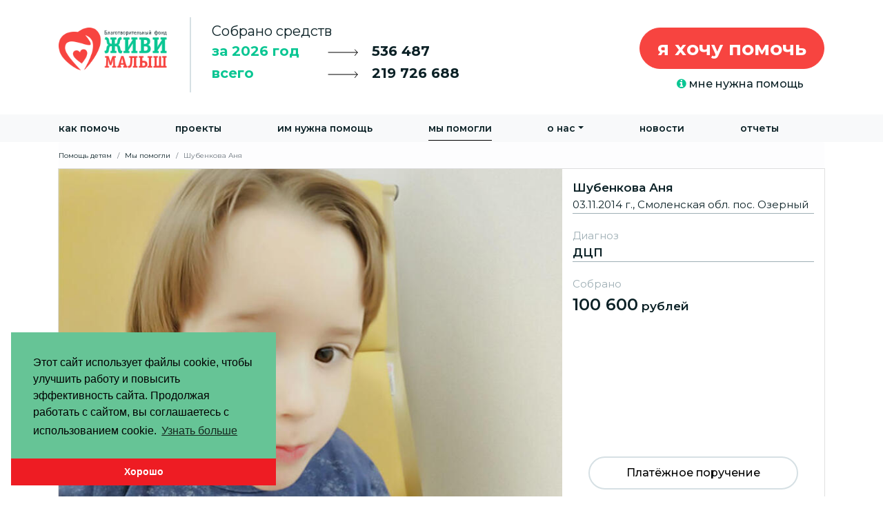

--- FILE ---
content_type: text/html; charset=UTF-8
request_url: https://fondzhivimalysh.ru/baby/myi-pomogli/shubenkova-anya.html
body_size: 15131
content:
<!doctype html>
<html lang="ru">
<head>
    

<meta charset="utf-8">
<meta name="viewport" content="width=device-width, initial-scale=1, shrink-to-fit=no">
<meta charset="UTF-8">
<base href="https://fondzhivimalysh.ru">
<title>Шубенкова Аня / Мы помогли / Помощь детям / Благотворительный Фонд «ЖИВИ, МАЛЫШ»</title>
<meta name="keywords" content="fondzhivimalysh,Шубенкова Аня,Wohltätigkeitsfonds «LIVE, BABY»,Благотворительный Фонд «ЖИВИ, МАЛЫШ»">
<meta name="robots" content="index,follow">    


<meta last-modified="Wed Sep  2 12:32:43 2020" />

<!--share-->
<link id="image_src" rel="image_src" href="https://fondzhivimalysh.ru//assets/components/babyPoster/images/p/img_paralax_1242.jpg?editedon=1599031963&tv=img_paralax_poster"/>
<meta name="description" content=""/>
<meta property="og:title" content="Шубенкова Аня / Мы помогли / Помощь детям / Благотворительный Фонд «ЖИВИ, МАЛЫШ»"/>
<meta property="og:description" content=""/>
<meta property="og:site_name" content="Шубенкова Аня / Мы помогли / Помощь детям / Благотворительный Фонд «ЖИВИ, МАЛЫШ»"/>
<meta property="og:url" content="https://fondzhivimalysh.ru/baby/myi-pomogli/shubenkova-anya.html?update=1599031963"/>
<meta property="og:image" content="https://fondzhivimalysh.ru//assets/components/babyPoster/images/p/img_paralax_1242.jpg?editedon=1599031963&tv=img_paralax_poster"/>
<meta property="og:image:type" content="image/jpeg"/>
<link rel="shortcut icon" href="https://fondzhivimalysh.ru/favicon_malish.png?v=1599031963" type="image/x-icon"/>
<link rel="manifest" href="https://fondzhivimalysh.ru/manifest.json">

<!--PWA не обязательно-->
<link rel="icon" type="image/png" sizes="16x16" href="/icons/mypush-16x16.png">
<link rel="icon" type="image/png" sizes="32x32" href="/icons/mypush-32x32.png">
<link rel="icon" type="image/png" sizes="64x64" href="/icons/mypush-64x64.png">
<link rel="apple-touch-icon" sizes="144x144" href="/icons/mypush-144x144.png">
<link rel="icon" type="image/png" sizes="128x128" href="/icons/mypush-128x128.png">
<link rel="icon" type="image/png" sizes="512x512" href="/icons/mypush-128x128.png">
<meta name="apple-mobile-web-app-title" content="Сайт: fondzhivimalysh.ru">
<meta name="application-name" content="Сайт: fondzhivimalysh.ru">
<meta name="msapplication-TileColor" content="#ffffff">
<meta name="theme-color" content="#ffffff">
<!--//PWA не обязательно-->

<!--PUSH обязательно-->
<link rel="manifest" href="/manifest.webmanifest?_=424be0167c4b46d2e9801131138ad2b7">
<!--/PUSH обязательно-->

<!--style-->
<link rel="stylesheet" href="templates/fond_2019/css/bootstrap.min.css?v=4.4.1&up=1">
<link rel="stylesheet" href="templates/fond_2019/css/jquery.fancybox.min.css">
<link rel="stylesheet" href="templates/fond_2019/css/owl.carousel.min.css">
<link rel="stylesheet" href="templates/fond_2019/css/owl.theme.default.min.css">
<link rel="stylesheet" href="templates/fond_2019/css/jquery-confirm.min.css">
<link rel="stylesheet" href="templates/fond_2019/css/Font-Awesome4/css/font-awesome.min.css?v=4.7.0">


<link rel="stylesheet" href="templates/fond_2019/css/template.css?_=1617079996">
<link rel="stylesheet" href="templates/fond_2019/css/devaddition.css?_=1683857516">
<link rel="stylesheet" href="templates/fond_2022/css/after_main.css?_=1759386378">


<!--js-->
<script>
"use strict";
//Global vars
 var site_param = {};
 site_param = {
        'id':'1242',
        'parent':'5',
        'createdby':2,
        'pagetitle':'Шубенкова Аня',
        'alias':'Шубенкова Аня',
        'uri':'baby/myi-pomogli/shubenkova-anya.html',
        'template':'41',
        'time':'1768885667',
        'request':{"q":"baby\/myi-pomogli\/shubenkova-anya.html"},
        'opt':{'oferta_doc':'assets/files/pdf/oferta_2025.pdf'},
        'user':{'userID':0,'username':'(anonymous)','isloggedin':false}
    };
var page_template_params = [];
var summ_years = [{"MIGX_id":"1","year":"2012","price":"664400","active":"1"},{"MIGX_id":"2","year":"2013","price":"2807781","active":"1"},{"MIGX_id":"3","year":"2014","price":"5188649","active":"1"},{"MIGX_id":"4","year":"2015","price":"5851765","active":"1"},{"MIGX_id":"5","year":"2016","price":"6307908","active":"1"},{"MIGX_id":"6","year":"2017","price":"6359120","active":"1"},{"MIGX_id":"7","year":"2018","price":"6527617","active":"1"},{"MIGX_id":"8","year":"2019","price":"11161845","active":"1"},{"MIGX_id":"10","year":"2020","price":"18228462","active":"1"},{"MIGX_id":"9","year":"2021","price":"35935817","active":"1"},{"MIGX_id":"11","year":"2022","price":"27139007","active":"1"},{"MIGX_id":"12","year":"2023","price":"27233040","active":"1"},{"MIGX_id":"13","year":"2024","price":"30824743","active":"1"},{"MIGX_id":"14","year":"2025","price":"34960047","active":"1"},{"MIGX_id":"15","year":"2026","price":"536487","active":"1"}];
  
    function groupByArr(xs, key) {
        return xs.reduce(function(rv, x) {
            (rv[x[key]] = rv[x[key]] || []).push(x);
            return rv;
        }, {});
    }
</script>


<script src="//widget.cloudpayments.ru/bundles/cloudpayments"></script>
<script src="https://cdn.mixplat.ru/widget/v3/widget.js"></script>


<script src="templates/fond_2019/js/jquery-3.3.1.min.js"></script>
<script src="templates/fond_2019/js/jquery.maskedinput.min.js"></script>
<script src="templates/fond_2019/js/jquery.fancybox.min.js"></script>
<script src="templates/fond_2019/js/jquery.spincrement.min.js"></script>
<script src="templates/fond_2019/js/owl.carousel.min.js"></script>
<script src="templates/fond_2019/js/popper.min.js"></script>
<script src="templates/fond_2019/js/bootstrap.min.js?v=4.4.1&up=1"></script>
<script src="templates/fond_2019/js/masonry.pkgd.min.js"></script>
<script src="templates/fond_2019/js/jquery.matchHeight-min.js"></script>
<script src="templates/fond_2019/js/jquery.cookie.js"></script>
<script src="templates/fond_2019/js/jquery-confirm.min.js"></script>


<script src="templates/fond_2019/js/work.js?_=1751541058"></script>


<!--VK TARGET-->
<script type="text/javascript">(window.Image ? (new Image()) : document.createElement('img')).src = location.protocol + '//vk.com/rtrg?r=VorTeKwaP0EkyVS5OcLn6BCyMmVSGSJ4VWhFWlL0VmUAfeSWR3u04Qvs8coRdlYiiLJCXDrRBThduH34zTgAivg1dH5ZbYOWFEem5lHEUP4RwsAcYxOvaXiQVx5wSPNNNUiDnl/K0pLAIaH4dTeP6SQF47w*cXdXhJPmGBn4QxY-&pixel_id=1000069777';</script> 
<!--VK TARGET--> 

<script type="text/javascript">!function(){var t=document.createElement("script");t.type="text/javascript",t.async=!0,t.src="https://vk.com/js/api/openapi.js?168",t.onload=function(){VK.Retargeting.Init("VK-RTRG-491554-sMlq"),VK.Retargeting.Hit()},document.head.appendChild(t)}();</script><noscript><img src="https://vk.com/rtrg?p=VK-RTRG-491554-sMlq" style="position:fixed; left:-999px;" alt=""/></noscript>

<script src="https://mypush.ru/assets/components/mypush/project/77/mypush-client.js?_=424be0167c4b46d2e9801131138ad2b7" ></script>
<script src="assets/components/ulogin/js/ulogin.js"></script>
<script src="https://ulogin.ru/js/ulogin.js"></script>

<script src="https://widgets.donation.ru/wloader/e90b46ca-65f0-45b0-9ea3-792e3d2dc1bb/wloader.js" async></script>
<!--verification-->
<meta name="google-site-verification" content="00Ss2BmoHgcePpXNLYxEufKFJIFlnTOuu4KL9G_9AwI"/>
<meta name="google-site-verification" content="sc_pWjk16vqzfZcLZd8fv0Mg-r5ljNKEZWDgv8zl8Ng"/> <!--google-site-verification/--> <!--webmaster.mail.ru-->
<meta name="mailru-verification" content="6b2a797f74007ced" />
<meta name='wmail-verification' content='d3a4ff78948033d048bc1d1bc04f9a26'/> <!--webmaster.mail.ru/--> <!--yandex verification -->
<meta name="yandex-verification" content="ed2c41e5bc12e365"/> <!--yandex verification /--> 
<meta name="facebook-domain-verification" content="b66d8ks9mf67r7wg5mnpu5mm30og20" />


</head>
<body>
<header>
    <noscript>
    <div>
         <p><strong>Сайт, Благотворительный Фонд «ЖИВИ, МАЛЫШ» работает сполной поддержкой JavaScript</strong></p>
        <p>Ваш браузер не поддерживает скрипты!</p>
        <p>Включите поддержку JavaScript в настройках вашего браузера или попробуйте обновить его!</p>
    </div>
    </noscript> 
<div class="header_container">
    <div class="container">
      <div class="row">
        <div class="col-xl-2 col-lg-3 col-md-12  header_container_logo">
          <a class="logo d-none d-lg-block" href="https://fondzhivimalysh.ru/"><img id="fond_logo" src="templates/fond_2019/images/logo-fond-2019.png"></a>
          <nav class="navbar navbar-expand-lg navbar-light bg-light navbar-fond-mobile d-block d-lg-none d-xs-none fixed-top">

    <a style="width: 70%;" class="navbar-brand" href="https://fondzhivimalysh.ru/"><img style="width: 44%;"  src="templates/fond_2019/images/logo-fond.png"></a>
    <button class="navbar-toggler" type="button" data-toggle="collapse" data-target="#navbarsExample07" aria-controls="navbarsExample07" aria-expanded="false" aria-label="Toggle navigation">
      <span class="navbar-toggler-icon"></span>
    </button>

    <div class="collapse navbar-collapse" id="navbarsExample07">
        <ul class="navbar-nav nav-fill w-100 row"><li class="nav-item first"><a href="pay" class="nav-link">Как помочь</a></li><li class="nav-item"><a href="projects" class="nav-link">Проекты</a></li><li class="nav-item"><a href="pomoshh-detyam/im-nuzhna-pomoshh" class="nav-link">Им нужна помощь</a></li><li class="nav-item active"><a href="pomoshh-detyam/myi-pomogli" class="nav-link">Мы помогли</a></li><li class="nav-item dropdown"> <a class="nav-link dropdown-toggle" href="#" id="navbarDropdown" role="button" data-toggle="dropdown" aria-haspopup="true" aria-expanded="false">О нас</a><div class="dropdown-menu"><a href="o-nas/" class="dropdown-item">О фонде</a><a href="contacts" class="dropdown-item">Контакты</a><a href="smi-o-nas/" class="dropdown-item">СМИ о нас</a><a href="team" class="dropdown-item">Команда</a><a href="media/" class="dropdown-item">Медиа</a><a href="friends" class="dropdown-item">Наши друзья</a></div></li><li class="nav-item"><a href="novosti/" class="nav-link">Новости</a></li><li class="nav-item last"><a href="otchetyi/" class="nav-link">Отчеты</a></li></ul>
    
      <!--form class="form-inline my-2 my-md-0">
        <input class="form-control" type="text" placeholder="Search" aria-label="Search">
      </form-->
    </div>

</nav>
        </div>
        <div class="col-xl-5 col-lg-5 col-md-8  header_container_money">
            <div>
          <p class="col-12 text">Собрано средств</p>
          <p class="header_container_money_year text2">
              <strong class="headtext col-5">year_text</strong>
              <span class="arrow col"><svg width="44" height="10" viewBox="0 0 44 10" fill="none" xmlns="http://www.w3.org/2000/svg">
<path d="M1 5H43M43 5L39.5 1M43 5L39.5 9.5" stroke="black" stroke-linecap="round" stroke-linejoin="round"/>
</svg>
</span>
              <strong class="number col ">year_summ</strong>    
              </p>
          <p class="header_container_money_all text2">
              <strong class="headtext  col-5">all_text</strong>
              <span class="arrow col"><svg width="44" height="10" viewBox="0 0 44 10" fill="none" xmlns="http://www.w3.org/2000/svg">
<path d="M1 5H43M43 5L39.5 1M43 5L39.5 9.5" stroke="black" stroke-linecap="round" stroke-linejoin="round"/>
</svg>
</span>
              <strong class="number col">all_summ</strong>   
              </p>
              </div>
        </div>
        <div class="col-xl-5 col-lg-4 col-md-4 header_container_Help">
          <a href="pay" class="btn btn-danger btn-lg float-right header_container_HelpButton">я хочу помочь</a>
          <div class="header_container_HelpButtonMini">
              <a href="programmyi/"><i class="fa fa-info-circle green" aria-hidden="true"></i> мне нужна помощь</a>
          </div>
        </div>
      </div>
    </div>
</div>
<nav class="navbar navbar-expand-lg navbar-light bg-light navbar-fond navbar-big d-none d-lg-block">
  <div class="container">
    
    <button class="navbar-toggler" type="button" data-toggle="collapse" data-target="#navbarsExample07" aria-controls="navbarsExample07" aria-expanded="false" aria-label="Toggle navigation">
      <span class="navbar-toggler-icon"></span>
    </button>

    <div class="collapse navbar-collapse" id="navbarsExample07">
        <ul class="navbar-nav nav-fill w-100 row"><li class="nav-item first"><a href="pay" class="nav-link">Как помочь</a></li><li class="nav-item"><a href="projects" class="nav-link">Проекты</a></li><li class="nav-item"><a href="pomoshh-detyam/im-nuzhna-pomoshh" class="nav-link">Им нужна помощь</a></li><li class="nav-item active"><a href="pomoshh-detyam/myi-pomogli" class="nav-link">Мы помогли</a></li><li class="nav-item dropdown"> <a class="nav-link dropdown-toggle" href="#" id="navbarDropdown" role="button" data-toggle="dropdown" aria-haspopup="true" aria-expanded="false">О нас</a><div class="dropdown-menu"><a href="o-nas/" class="dropdown-item">О фонде</a><a href="contacts" class="dropdown-item">Контакты</a><a href="smi-o-nas/" class="dropdown-item">СМИ о нас</a><a href="team" class="dropdown-item">Команда</a><a href="media/" class="dropdown-item">Медиа</a><a href="friends" class="dropdown-item">Наши друзья</a></div></li><li class="nav-item"><a href="novosti/" class="nav-link">Новости</a></li><li class="nav-item last"><a href="otchetyi/" class="nav-link">Отчеты</a></li></ul>
    
      <!--form class="form-inline my-2 my-md-0">
        <input class="form-control" type="text" placeholder="Search" aria-label="Search">
      </form-->
    </div>
  </div>
</nav>
</header>
<section id="content">
    <div class="container 0">
        <ol class="breadcrumb"><li class="breadcrumb-item"><a href="">Помощь детям</a></li>
<li class="breadcrumb-item"><a href="">Мы помогли</a></li>
<li class="breadcrumb-item active">Шубенкова Аня</li></ol>

        <div class="row 0 0" id="baby-page">
            <div class="col-md-12 offset-md-0 baby_help_item baby_help_item_big">
                <a title="Шубенкова Аня" href="baby/myi-pomogli/shubenkova-anya.html" class="">
                    <img class="baby_help_item__poster" alt="Фото - Шубенкова Аня" src="/assets/components/phpthumbof/cache/ebf671a9f85a9aafec5509b4aec46f39.43c307fb6951a7602edba6475e0f71b6.jpg">
                </a>
                <div class="baby_help_item__layer col-xl-4 col-md-6 col-sm-12">
                    
                    <div class="group">
                        <strong>Шубенкова Аня</strong>
                        <br><span> 03.11.2014 г., Смоленская обл. пос. Озерный</span>
                    </div>
                    
                        <div class="group">
                            <span class="grey">Диагноз</span><br>
                            <strong data-rootdiagnoz="ДЦП" class="diagnozAuto" title="ДЦП">ДЦП</strong>
                        </div>
                    
                    <div class="">
                            <span class="grey">Собрано</span><br>
                            <strong><span class="number">100600</span> рублей</strong><br>
    
    
                            <a class="btn btn-grey radius-30 paymentOrder" href="assets/files/pp/Шубенкова2020.pdf">Платёжное поручение</a>
                        </div>
                </div>
            </div>
        </div>

        <!--content-->
        <div id="contendBabyText" class="col-md-12">

            <p style="text-align: justify;">В ноябре 2014 года у Екатерины Шубенковой шла 31 неделя беременности, из-за отслойки плаценты, путём экстренного кесарева сечения на свет появилась Аня. Долгожданная, любимая и единственная доченька. Увидеть, обнять и поцеловать её сразу после рождения Екатерине не удалось. Крохотную Аню начали реанимировать и подключили ИВЛ.</p>
<p style="text-align: justify;">В реанимации девочка провела две недели. А затем месяц в отделении недоношенных деток. Когда малышку выписали, радости не было предела &ndash; наконец-то они оказались дома, рядом с папой.</p>
<p style="text-align: justify;">Когда Ане исполнился год, последствия преждевременных родов заявили о себе. Девочке поставили ДЦП, спастический тетрапарез, ЗППР и дали инвалидность.</p>
<p style="text-align: justify;">За пять лет регулярных занятий и реабилитаций Анюта научилась многому: вставать и стоять у опоры, ходить приставным шагом вдоль неё, сидеть со спущенными ногами, ползать на четвереньках, ходить с поддержкой, говорить фразами и предложениями. В государственных учреждениях Аня проходит бесплатные занятия постоянно. Но эффект от них еле заметен.</p>
<p style="text-align: justify;">В 2018 году Аня впервые прошла курс реабилитации в МЦ &laquo;Сакура&raquo;. Там ей подобрали схему лечения и уже через неделю были видны огромные сдвиги в развитии как в физическом, так и психологическом плане. Она с удовольствием выполняла все упражнения и задания инструкторов. После курса девочка стала чётче говорить и начала учиться быть самостоятельной.</p>
<p style="text-align: justify;">Подобные курсы необходимо проходить регулярно. Они позволяют закрепить результат и получить дальнейшее развитие.&nbsp; Если забросить занятия, из-за нарастающего тонуса возможна даже потеря приобретённых навыков.</p>
<p style="text-align: justify;">В семье Ани работает только папа. Чтобы обеспечить семью, он уезжает в другие населённые пункты на стройки. В посёлке, где живёт семья, если и найдётся работа, то с мизерным доходом. А для лечения ребёнка с ДЦП нужны очень большие денежные суммы.</p>
<p style="text-align: justify;">Мама Ани обращалась в фонды за помощью, но везде пришёл отказ, приём обращений на 2020 год к тому времени уже был закрыт.</p>
<p style="text-align: justify;">Семья Ани уже вложили в её реабилитацию все свои средства, средства родных, оказавших им поддержку, и даже влезли в долги.</p>
<p style="text-align: justify;">- Очень не хочется, чтобы деньги были препятствием на пути к оздоровлению ребёнка. Помогите нам, пожалуйста, реабилитироваться и догнать сверстников, - говорит мама Ани.</p>
<p style="text-align: justify;">Курс предстоящей реабилитации в МЦ &laquo;Сакура&raquo; стоит 100 600 рублей. Мы приняли обращение от семьи Ани, ведь курсы им просто необходимы. Поддержите Анечку и подарите ей возможность продолжить своё развитие.</p>
            
            <!--
                        <div id="shortLInk"><small>Короткая ссылка: <a href="https://fondzhivimalysh.ru/1242">https://fondzhivimalysh.ru/1242</a></small></div>

                        <strong>Виджет для сайта <small>(код для вставки на сайт)</small></strong><br>
                        <textarea class="form-control mb-5" id="exampleFormControlTextarea1" rows="3" spellcheck="false" data-gramm="false"><frame src="https://fondzhivimalysh.ru/pay-widget?res=1242" style="border:0px;padding: 0px;margin: 0px;width: 100%;height: 350px" name="myiFrame1242" scrolling="no"  ></iframe></textarea>
                    -->
        </div>
        <!--/content-->
        
        <!--Карусель помощь детям-->
    </div>
    <div class="container">
        <div id="Nedhelpcarusel" class="">
            <h2>Им нужна ваша помощь</h2>
            <div class="row" id="im-nuzhna-pomoshh">
                <div class="col-lg-6 baby_help_item 0">


    <a title="Корякин Сергей" href="baby/need-help/koryakin-sergej.html" class="">
        <div style="background-image: url('/assets/components/phpthumbof/cache/2bca04e1cbc1b247f0b44d700642a20a.1fb8c188337aa2d82620fe35bffa2e77.jpg')" class="baby_bg">

        </div>
    </a>
    <div class="baby_help_item__layer col-xl-5 col-md-6 col-sm-12">
        
        
        <div class="group city">
            <strong>Корякин Сергей</strong>
            <br>
            <span> 30.03.2016 г., Нижний Тагил</span>
        </div>
        
        
            <div class="group">
                <span class="grey">Диагноз</span><br>
                <strong class="diagnozAuto" data-rootdiagnoz="ДЦП" title="ДЦП" >ДЦП</strong>
            
            </div>
        
        
            <div class="mx_pay_image _list">
                <img alt="СПБ Платеж - Корякин Сергей" src="/assets/components/phpthumbof/cache/5b4f5eac8ee361137825c86ccbbb8dc6.db41cf6a8477ba5fac1f529422c325fa.png">
            </div>
        
         <div class="buttonPay col text-center _list">
             <!--button data-id="2923" data-name="Корякин Сергей - #2923" data-summ="17955" class="btn btn-danger CloudPaymentsPay">ПОМОЧЬ</button-->
             <a href="baby/need-help/koryakin-sergej.html" class="btn btn-danger">ПОМОЧЬ</a>
         </div>
    </div>
</div>
<div class="col-lg-6 baby_help_item userHelpType">


    <a title="Социальное такси" href="baby/need-help/proekttaxi.html" class="">
        <div style="background-image: url('/assets/components/phpthumbof/cache/c5189badfdca786310648f26e2da8358.1fb8c188337aa2d82620fe35bffa2e77.jpg')" class="baby_bg">

        </div>
    </a>
    <div class="baby_help_item__layer col-xl-5 col-md-6 col-sm-12">
        
            <div class="baby_help_item__project_title"><span>Проект «Социальное такси»</span></div>
        
        
        
        
            <div class="mx_pay_image _list">
                <img alt="СПБ Платеж - Социальное такси" src="/assets/components/phpthumbof/cache/b1661a4563ee3163903afdbae41a6477.db41cf6a8477ba5fac1f529422c325fa.png">
            </div>
        
         <div class="buttonPay col text-center _list">
             <!--button data-id="2077" data-name="Социальное такси - #2077" data-summ="16477.35" class="btn btn-danger CloudPaymentsPay">ПОМОЧЬ</button-->
             <a href="baby/need-help/proekttaxi.html" class="btn btn-danger">ПОМОЧЬ</a>
         </div>
    </div>
</div>
            </div>
        </div>
        <!--/Карусель помощь детям-->
    </div>

</section>
<footer>
    <div class="container" id="footer">
        <div class="row">
    <div class="col-lg-2 col-md-6">

        <a class="logo img-responsive" href="https://fondzhivimalysh.ru/"><img src="templates/fond_2019/images/logo-fond-2019.png"></a>
        <p class="copy">
            Благотворительный Фонд «ЖИВИ, МАЛЫШ» &copy; 2012 - 2026
        </p>

    </div>
    <div class="col-lg-3 offset-lg-1 col-md-6">
        <address>
            Фонд “Живи, Малыш”<br>
            г. Нижний Тагил,<br>
            ул.Газетная, 30.<br>
            Тел: <a href="tel:+7 (3435) 34-20-34">+7 (3435) 34-20-34.</a><br>
            <strong>E-mail: <a href="mailto:help@fondzhivimalysh.ru">help@fondzhivimalysh.ru</a></strong><br>
        </address>
        <p class="politic">
            <strong><a href="o-nas/politika-konfidenczialnosti.html">Политика конфиденциальности</a></strong>
            <br>             <div id="shortLInkFooter"><small>Короткая ссылка на стр.: <a href="https://fondzhivimalysh.ru/1242">https://fondzhivimalysh.ru/1242</a></small></div>

        </p>
    </div>
    <div class="col-lg-3 col-md-6">


        <address>
            620075, Россия, г. Екатеринбург,<br>
            БЦ Маршал, ул. Шейнкмана 9, 7 этаж, офис 77Б<br>
            Телефон: <a href="tel:+79089067868">8 908 906 78 68</a><br>
            <strong>E-mail: <a href="mailto:ekb@fondzhivimalysh.ru">ekb@fondzhivimalysh.ru</a></strong>
        </address>

        <form action="search" id="searchForm" class="form-inline">


                <input style="width: 80%;margin-top: -8px;height: 43px;" minlength="3" maxlength="20" required value="" name="find" type="text" class="form-control" id="find"
                       placeholder="Поиск...">

            <button type="submit" class="btn btn-success mb-2 "><i class="fa fa-search" aria-hidden="true"></i></button>
        </form>

    </div>
    <div class="col-lg-3 col-md-12">
        <div class="footer-social">

            <a target="_blank" href="https://vk.com/fondzhivimalysh"><i class="fa fa-vk" aria-hidden="true"></i></a>

            

            

            <a target="_blank" href="https://ok.ru/fondzhivimalysh"><i class="fa fa-odnoklassniki" aria-hidden="true"></i></a>

            

            

        </div>
        <br>
        <div class="promont">
            <span>
                <svg width="125" height="30" viewBox="0 0 125 30" fill="none" xmlns="http://www.w3.org/2000/svg">
                    <path d="M47.24 10.06C46.5467 10.06 45.92 9.90667 45.36 9.6C44.8067 9.29333 44.37 8.87 44.05 8.33C43.7367 7.78333 43.58 7.17333 43.58 6.5C43.58 5.82667 43.7367 5.22 44.05 4.68C44.37 4.13333 44.81 3.70667 45.37 3.4C45.93 3.09333 46.5567 2.94 47.25 2.94C47.77 2.94 48.25 3.02667 48.69 3.2C49.13 3.37333 49.5033 3.62667 49.81 3.96L49.34 4.43C48.7933 3.87667 48.1033 3.6 47.27 3.6C46.7167 3.6 46.2133 3.72667 45.76 3.98C45.3067 4.23333 44.95 4.58 44.69 5.02C44.4367 5.46 44.31 5.95333 44.31 6.5C44.31 7.04667 44.4367 7.54 44.69 7.98C44.95 8.42 45.3067 8.76667 45.76 9.02C46.2133 9.27333 46.7167 9.4 47.27 9.4C48.11 9.4 48.8 9.12 49.34 8.56L49.81 9.03C49.5033 9.36333 49.1267 9.62 48.68 9.8C48.24 9.97333 47.76 10.06 47.24 10.06ZM53.1038 10.05C52.5972 10.05 52.1405 9.93667 51.7338 9.71C51.3272 9.47667 51.0072 9.15667 50.7738 8.75C50.5405 8.34333 50.4238 7.88333 50.4238 7.37C50.4238 6.85667 50.5405 6.39667 50.7738 5.99C51.0072 5.58333 51.3272 5.26667 51.7338 5.04C52.1405 4.81333 52.5972 4.7 53.1038 4.7C53.6105 4.7 54.0672 4.81333 54.4738 5.04C54.8805 5.26667 55.1972 5.58333 55.4238 5.99C55.6572 6.39667 55.7738 6.85667 55.7738 7.37C55.7738 7.88333 55.6572 8.34333 55.4238 8.75C55.1972 9.15667 54.8805 9.47667 54.4738 9.71C54.0672 9.93667 53.6105 10.05 53.1038 10.05ZM53.1038 9.42C53.4772 9.42 53.8105 9.33667 54.1038 9.17C54.4038 8.99667 54.6372 8.75333 54.8038 8.44C54.9705 8.12667 55.0538 7.77 55.0538 7.37C55.0538 6.97 54.9705 6.61333 54.8038 6.3C54.6372 5.98667 54.4038 5.74667 54.1038 5.58C53.8105 5.40667 53.4772 5.32 53.1038 5.32C52.7305 5.32 52.3938 5.40667 52.0938 5.58C51.8005 5.74667 51.5672 5.98667 51.3938 6.3C51.2272 6.61333 51.1438 6.97 51.1438 7.37C51.1438 7.77 51.2272 8.12667 51.3938 8.44C51.5672 8.75333 51.8005 8.99667 52.0938 9.17C52.3938 9.33667 52.7305 9.42 53.1038 9.42ZM59.8122 7.26C60.1855 7.34667 60.4722 7.49667 60.6722 7.71C60.8789 7.92333 60.9822 8.18333 60.9822 8.49C60.9822 8.79667 60.8755 9.07 60.6622 9.31C60.4555 9.55 60.1722 9.73667 59.8122 9.87C59.4522 9.99667 59.0555 10.06 58.6222 10.06C58.2422 10.06 57.8689 10.0067 57.5022 9.9C57.1355 9.78667 56.8155 9.62333 56.5422 9.41L56.7822 8.88C57.0222 9.06 57.3022 9.2 57.6222 9.3C57.9422 9.4 58.2655 9.45 58.5922 9.45C59.0789 9.45 59.4755 9.36 59.7822 9.18C60.0955 8.99333 60.2522 8.74333 60.2522 8.43C60.2522 8.15 60.1255 7.93333 59.8722 7.78C59.6189 7.62 59.2722 7.54 58.8322 7.54H57.9322V7.02H58.7922C59.1855 7.02 59.5022 6.94667 59.7422 6.8C59.9822 6.64667 60.1022 6.44333 60.1022 6.19C60.1022 5.91 59.9655 5.69 59.6922 5.53C59.4255 5.37 59.0755 5.29 58.6422 5.29C58.0755 5.29 57.5155 5.43333 56.9622 5.72L56.7622 5.17C57.3889 4.84333 58.0389 4.68 58.7122 4.68C59.1122 4.68 59.4722 4.74 59.7922 4.86C60.1189 4.97333 60.3722 5.13667 60.5522 5.35C60.7389 5.56333 60.8322 5.81 60.8322 6.09C60.8322 6.35667 60.7389 6.59333 60.5522 6.8C60.3722 7.00667 60.1255 7.16 59.8122 7.26ZM67.724 9.38V11.27H67.054V10H62.344V11.27H61.674V9.38H61.974C62.3273 9.36 62.5673 9.1 62.694 8.6C62.8207 8.1 62.9073 7.4 62.954 6.5L63.024 4.74H66.904V9.38H67.724ZM63.604 6.54C63.5707 7.28667 63.5073 7.90333 63.414 8.39C63.3207 8.87 63.154 9.2 62.914 9.38H66.194V5.37H63.664L63.604 6.54ZM70.9177 4.7C71.6043 4.7 72.131 4.87333 72.4977 5.22C72.8643 5.56 73.0477 6.06667 73.0477 6.74V10H72.3677V9.18C72.2077 9.45333 71.971 9.66667 71.6577 9.82C71.351 9.97333 70.9843 10.05 70.5577 10.05C69.971 10.05 69.5043 9.91 69.1577 9.63C68.811 9.35 68.6377 8.98 68.6377 8.52C68.6377 8.07333 68.7977 7.71333 69.1177 7.44C69.4443 7.16667 69.961 7.03 70.6677 7.03H72.3377V6.71C72.3377 6.25667 72.211 5.91333 71.9577 5.68C71.7043 5.44 71.3343 5.32 70.8477 5.32C70.5143 5.32 70.1943 5.37667 69.8877 5.49C69.581 5.59667 69.3177 5.74667 69.0977 5.94L68.7777 5.41C69.0443 5.18333 69.3643 5.01 69.7377 4.89C70.111 4.76333 70.5043 4.7 70.9177 4.7ZM70.6677 9.49C71.0677 9.49 71.411 9.4 71.6977 9.22C71.9843 9.03333 72.1977 8.76667 72.3377 8.42V7.56H70.6877C69.7877 7.56 69.3377 7.87333 69.3377 8.5C69.3377 8.80667 69.4543 9.05 69.6877 9.23C69.921 9.40333 70.2477 9.49 70.6677 9.49ZM74.9377 4.74H75.6477V7.07H78.9577V4.74H79.6677V10H78.9577V7.68H75.6477V10H74.9377V4.74ZM81.6858 4.74H82.3958V8.92L85.9058 4.74H86.5358V10H85.8258V5.82L82.3258 10H81.6858V4.74ZM93.1705 7.59H88.7705C88.8105 8.13667 89.0205 8.58 89.4005 8.92C89.7805 9.25333 90.2605 9.42 90.8405 9.42C91.1672 9.42 91.4672 9.36333 91.7405 9.25C92.0139 9.13 92.2505 8.95667 92.4505 8.73L92.8505 9.19C92.6172 9.47 92.3239 9.68333 91.9705 9.83C91.6239 9.97667 91.2405 10.05 90.8205 10.05C90.2805 10.05 89.8005 9.93667 89.3805 9.71C88.9672 9.47667 88.6439 9.15667 88.4105 8.75C88.1772 8.34333 88.0605 7.88333 88.0605 7.37C88.0605 6.85667 88.1705 6.39667 88.3905 5.99C88.6172 5.58333 88.9239 5.26667 89.3105 5.04C89.7039 4.81333 90.1439 4.7 90.6305 4.7C91.1172 4.7 91.5539 4.81333 91.9405 5.04C92.3272 5.26667 92.6305 5.58333 92.8505 5.99C93.0705 6.39 93.1805 6.85 93.1805 7.37L93.1705 7.59ZM90.6305 5.31C90.1239 5.31 89.6972 5.47333 89.3505 5.8C89.0105 6.12 88.8172 6.54 88.7705 7.06H92.5005C92.4539 6.54 92.2572 6.12 91.9105 5.8C91.5705 5.47333 91.1439 5.31 90.6305 5.31ZM99.5694 10.05C99.0494 10.05 98.5827 9.93667 98.1694 9.71C97.7627 9.48333 97.4427 9.16667 97.2094 8.76C96.976 8.34667 96.8594 7.88333 96.8594 7.37C96.8594 6.85667 96.976 6.39667 97.2094 5.99C97.4427 5.58333 97.7627 5.26667 98.1694 5.04C98.5827 4.81333 99.0494 4.7 99.5694 4.7C100.023 4.7 100.426 4.79 100.779 4.97C101.139 5.14333 101.423 5.4 101.629 5.74L101.099 6.1C100.926 5.84 100.706 5.64667 100.439 5.52C100.173 5.38667 99.8827 5.32 99.5694 5.32C99.1894 5.32 98.846 5.40667 98.5394 5.58C98.2394 5.74667 98.0027 5.98667 97.8294 6.3C97.6627 6.61333 97.5794 6.97 97.5794 7.37C97.5794 7.77667 97.6627 8.13667 97.8294 8.45C98.0027 8.75667 98.2394 8.99667 98.5394 9.17C98.846 9.33667 99.1894 9.42 99.5694 9.42C99.8827 9.42 100.173 9.35667 100.439 9.23C100.706 9.10333 100.926 8.91 101.099 8.65L101.629 9.01C101.423 9.35 101.139 9.61 100.779 9.79C100.419 9.96333 100.016 10.05 99.5694 10.05ZM104.814 4.7C105.501 4.7 106.027 4.87333 106.394 5.22C106.761 5.56 106.944 6.06667 106.944 6.74V10H106.264V9.18C106.104 9.45333 105.867 9.66667 105.554 9.82C105.247 9.97333 104.881 10.05 104.454 10.05C103.867 10.05 103.401 9.91 103.054 9.63C102.707 9.35 102.534 8.98 102.534 8.52C102.534 8.07333 102.694 7.71333 103.014 7.44C103.341 7.16667 103.857 7.03 104.564 7.03H106.234V6.71C106.234 6.25667 106.107 5.91333 105.854 5.68C105.601 5.44 105.231 5.32 104.744 5.32C104.411 5.32 104.091 5.37667 103.784 5.49C103.477 5.59667 103.214 5.74667 102.994 5.94L102.674 5.41C102.941 5.18333 103.261 5.01 103.634 4.89C104.007 4.76333 104.401 4.7 104.814 4.7ZM104.564 9.49C104.964 9.49 105.307 9.4 105.594 9.22C105.881 9.03333 106.094 8.76667 106.234 8.42V7.56H104.584C103.684 7.56 103.234 7.87333 103.234 8.5C103.234 8.80667 103.351 9.05 103.584 9.23C103.817 9.40333 104.144 9.49 104.564 9.49ZM108.834 4.74H109.544V8.92L113.054 4.74H113.684V10H112.974V5.82L109.474 10H108.834V4.74ZM111.224 3.98C110.771 3.98 110.411 3.86667 110.144 3.64C109.878 3.41333 109.741 3.09333 109.734 2.68H110.244C110.251 2.94 110.344 3.15 110.524 3.31C110.704 3.46333 110.938 3.54 111.224 3.54C111.511 3.54 111.744 3.46333 111.924 3.31C112.111 3.15 112.208 2.94 112.214 2.68H112.724C112.718 3.09333 112.578 3.41333 112.304 3.64C112.038 3.86667 111.678 3.98 111.224 3.98ZM119.419 5.37H117.429V10H116.719V5.37H114.729V4.74H119.419V5.37ZM122.256 4.7C122.942 4.7 123.469 4.87333 123.836 5.22C124.202 5.56 124.386 6.06667 124.386 6.74V10H123.706V9.18C123.546 9.45333 123.309 9.66667 122.996 9.82C122.689 9.97333 122.322 10.05 121.896 10.05C121.309 10.05 120.842 9.91 120.496 9.63C120.149 9.35 119.976 8.98 119.976 8.52C119.976 8.07333 120.136 7.71333 120.456 7.44C120.782 7.16667 121.299 7.03 122.006 7.03H123.676V6.71C123.676 6.25667 123.549 5.91333 123.296 5.68C123.042 5.44 122.672 5.32 122.186 5.32C121.852 5.32 121.532 5.37667 121.226 5.49C120.919 5.59667 120.656 5.74667 120.436 5.94L120.116 5.41C120.382 5.18333 120.702 5.01 121.076 4.89C121.449 4.76333 121.842 4.7 122.256 4.7ZM122.006 9.49C122.406 9.49 122.749 9.4 123.036 9.22C123.322 9.03333 123.536 8.76667 123.676 8.42V7.56H122.026C121.126 7.56 120.676 7.87333 120.676 8.5C120.676 8.80667 120.792 9.05 121.026 9.23C121.259 9.40333 121.586 9.49 122.006 9.49ZM46.76 17C47.6533 17 48.3533 17.2133 48.86 17.64C49.3667 18.0667 49.62 18.6533 49.62 19.4C49.62 20.1467 49.3667 20.7333 48.86 21.16C48.3533 21.58 47.6533 21.79 46.76 21.79H44.88V24H44.14V17H46.76ZM46.74 21.14C47.4333 21.14 47.9633 20.99 48.33 20.69C48.6967 20.3833 48.88 19.9533 48.88 19.4C48.88 18.8333 48.6967 18.4 48.33 18.1C47.9633 17.7933 47.4333 17.64 46.74 17.64H44.88V21.14H46.74ZM56.0001 24L54.4001 21.75C54.2201 21.77 54.0334 21.78 53.8401 21.78H51.9601V24H51.2201V17H53.8401C54.7334 17 55.4334 17.2133 55.9401 17.64C56.4467 18.0667 56.7001 18.6533 56.7001 19.4C56.7001 19.9467 56.5601 20.41 56.2801 20.79C56.0067 21.1633 55.6134 21.4333 55.1001 21.6L56.8101 24H56.0001ZM53.8201 21.15C54.5134 21.15 55.0434 20.9967 55.4101 20.69C55.7767 20.3833 55.9601 19.9533 55.9601 19.4C55.9601 18.8333 55.7767 18.4 55.4101 18.1C55.0434 17.7933 54.5134 17.64 53.8201 17.64H51.9601V21.15H53.8201ZM61.5066 24.06C60.8133 24.06 60.1833 23.9067 59.6166 23.6C59.0566 23.2867 58.6166 22.86 58.2966 22.32C57.9833 21.78 57.8266 21.1733 57.8266 20.5C57.8266 19.8267 57.9833 19.22 58.2966 18.68C58.6166 18.14 59.0566 17.7167 59.6166 17.41C60.1833 17.0967 60.8133 16.94 61.5066 16.94C62.2 16.94 62.8233 17.0933 63.3766 17.4C63.9366 17.7067 64.3766 18.1333 64.6966 18.68C65.0166 19.22 65.1766 19.8267 65.1766 20.5C65.1766 21.1733 65.0166 21.7833 64.6966 22.33C64.3766 22.87 63.9366 23.2933 63.3766 23.6C62.8233 23.9067 62.2 24.06 61.5066 24.06ZM61.5066 23.4C62.06 23.4 62.56 23.2767 63.0066 23.03C63.4533 22.7767 63.8033 22.43 64.0566 21.99C64.31 21.5433 64.4366 21.0467 64.4366 20.5C64.4366 19.9533 64.31 19.46 64.0566 19.02C63.8033 18.5733 63.4533 18.2267 63.0066 17.98C62.56 17.7267 62.06 17.6 61.5066 17.6C60.9533 17.6 60.45 17.7267 59.9966 17.98C59.55 18.2267 59.1966 18.5733 58.9366 19.02C58.6833 19.46 58.5566 19.9533 58.5566 20.5C58.5566 21.0467 58.6833 21.5433 58.9366 21.99C59.1966 22.43 59.55 22.7767 59.9966 23.03C60.45 23.2767 60.9533 23.4 61.5066 23.4ZM74.1053 17V24H73.3953V18.4L70.6453 23.11H70.2953L67.5453 18.43V24H66.8353V17H67.4453L70.4853 22.19L73.4953 17H74.1053ZM79.4461 24.06C78.7528 24.06 78.1228 23.9067 77.5561 23.6C76.9961 23.2867 76.5561 22.86 76.2361 22.32C75.9228 21.78 75.7661 21.1733 75.7661 20.5C75.7661 19.8267 75.9228 19.22 76.2361 18.68C76.5561 18.14 76.9961 17.7167 77.5561 17.41C78.1228 17.0967 78.7528 16.94 79.4461 16.94C80.1394 16.94 80.7628 17.0933 81.3161 17.4C81.8761 17.7067 82.3161 18.1333 82.6361 18.68C82.9561 19.22 83.1161 19.8267 83.1161 20.5C83.1161 21.1733 82.9561 21.7833 82.6361 22.33C82.3161 22.87 81.8761 23.2933 81.3161 23.6C80.7628 23.9067 80.1394 24.06 79.4461 24.06ZM79.4461 23.4C79.9994 23.4 80.4994 23.2767 80.9461 23.03C81.3928 22.7767 81.7428 22.43 81.9961 21.99C82.2494 21.5433 82.3761 21.0467 82.3761 20.5C82.3761 19.9533 82.2494 19.46 81.9961 19.02C81.7428 18.5733 81.3928 18.2267 80.9461 17.98C80.4994 17.7267 79.9994 17.6 79.4461 17.6C78.8928 17.6 78.3894 17.7267 77.9361 17.98C77.4894 18.2267 77.1361 18.5733 76.8761 19.02C76.6228 19.46 76.4961 19.9533 76.4961 20.5C76.4961 21.0467 76.6228 21.5433 76.8761 21.99C77.1361 22.43 77.4894 22.7767 77.9361 23.03C78.3894 23.2767 78.8928 23.4 79.4461 23.4ZM90.6248 17V24H90.0148L85.5148 18.32V24H84.7748V17H85.3848L89.8948 22.68V17H90.6248ZM94.2695 17.64H91.8095V17H97.4695V17.64H95.0095V24H94.2695V17.64Z" fill="black"/>
                    <path d="M30 0H0V30H30V0Z" fill="#9FAFB5"/>
                    <path d="M8.93628 7.61914H16.1969C16.1969 7.61914 21.1437 7.77787 21.2235 12.6985C21.3033 16.3493 17.9522 17.6191 17.9522 17.6191L21.6225 22.381H17.8725L14.5214 17.9366H11.9682V22.381H9.01607V15.0001H16.0373C16.0373 15.0001 18.3512 15.0001 18.3512 12.7779C18.3512 10.7937 16.2767 10.5556 16.2767 10.5556H9.01607V7.61914H8.93628Z" fill="white"/>
                </svg>

            </span>
        </div>
    </div>


    <link rel="stylesheet" type="text/css" href="/assets/api/cookieconsent2/cookieconsent.min.css" />
<script src="/assets/api/cookieconsent2/cookieconsent.min.js"></script>
<script>
window.addEventListener("load", function(){
window.cookieconsent.initialise({
  "palette": {
    "popup": {
      "background": "#66c496"
    },
    "button": {
      "background": "#ee1c23"
    }
  },
  "theme": "edgeless",
  "position": "bottom-left",
  "content": {
    "message": "Этот сайт использует файлы cookie, чтобы улучшить работу и повысить эффективность сайта. Продолжая работать с сайтом, вы соглашаетесь с использованием cookie.\n",
    "dismiss": "Хорошо",
    "link": "Узнать больше",
    "href": "https://fondzhivimalysh.ru/o-fonde/politika-konfidenczialnosti.html"
  }
})});
</script>
    <!-- Yandex.Metrika informer -->
<a href="https://metrika.yandex.ru/stat/?id=30675183&amp;from=informer"
target="_blank" rel="nofollow"><img src="https://informer.yandex.ru/informer/30675183/3_1_FFFFFFFF_FFFFFFFF_0_pageviews"
style="width:88px; height:31px; border:0;" alt="Яндекс.Метрика" title="Яндекс.Метрика: данные за сегодня (просмотры, визиты и уникальные посетители)" class="ym-advanced-informer" data-cid="30675183" data-lang="ru" /></a>
<!-- /Yandex.Metrika informer -->

<!-- Yandex.Metrika counter -->
<script type="text/javascript" >
   (function(m,e,t,r,i,k,a){m[i]=m[i]||function(){(m[i].a=m[i].a||[]).push(arguments)};
   m[i].l=1*new Date();
   for (var j = 0; j < document.scripts.length; j++) {if (document.scripts[j].src === r) { return; }}
   k=e.createElement(t),a=e.getElementsByTagName(t)[0],k.async=1,k.src=r,a.parentNode.insertBefore(k,a)})
   (window, document, "script", "https://mc.yandex.ru/metrika/tag.js", "ym");

   ym(30675183, "init", {
        clickmap:true,
        trackLinks:true,
        accurateTrackBounce:true,
        webvisor:true,
        trackHash:true
   });
</script>
<noscript><div><img src="https://mc.yandex.ru/watch/30675183" style="position:absolute; left:-9999px;" alt="" /></div></noscript>
<!-- /Yandex.Metrika counter -->


    
    
<!--vk_pixel-->

<!-- Top.Mail.Ru counter -->
<script type="text/javascript">
var _tmr = window._tmr || (window._tmr = []);
_tmr.push({id: "3476133", type: "pageView", start: (new Date()).getTime()});
(function (d, w, id) {
  if (d.getElementById(id)) return;
  var ts = d.createElement("script"); ts.type = "text/javascript"; ts.async = true; ts.id = id;
  ts.src = "https://top-fwz1.mail.ru/js/code.js";
  var f = function () {var s = d.getElementsByTagName("script")[0]; s.parentNode.insertBefore(ts, s);};
  if (w.opera == "[object Opera]") { d.addEventListener("DOMContentLoaded", f, false); } else { f(); }
})(document, window, "tmr-code");
</script>
<noscript><div><img src="https://top-fwz1.mail.ru/counter?id=3476133;js=na" style="position:absolute;left:-9999px;" alt="Top.Mail.Ru" /></div></noscript>
<!-- /Top.Mail.Ru counter -->


<!--/vk_pixel-->


<!-- Facebook Pixel Code 

<script>

!function(f,b,e,v,n,t,s)

{if(f.fbq)return;n=f.fbq=function(){n.callMethod?

n.callMethod.apply(n,arguments):n.queue.push(arguments)};

if(!f._fbq)f._fbq=n;n.push=n;n.loaded=!0;n.version='2.0';

n.queue=[];t=b.createElement(e);t.async=!0;

t.src=v;s=b.getElementsByTagName(e)[0];

s.parentNode.insertBefore(t,s)}(window, document,'script',

'https://connect.facebook.net/en_US/fbevents.js');

fbq('init', '194177338371767');

fbq('track', 'PageView');

</script>

<noscript><img height="1" width="1" style="display:none"

src="https://www.facebook.com/tr?id=194177338371767&ev=PageView&noscript=1"

/></noscript>

 End Facebook Pixel Code -->

<!-- Rating Mail.ru counter -->

<script type="text/javascript">

var _tmr = window._tmr || (window._tmr = []);

_tmr.push({id: "3158760", type: "pageView", start: (new Date()).getTime(), pid: "USER_ID"});

(function (d, w, id) {

if (d.getElementById(id)) return;

var ts = d.createElement("script"); ts.type = "text/javascript"; ts.async = true; ts.id = id;

ts.src = "https://top-fwz1.mail.ru/js/code.js";

var f = function () {var s = d.getElementsByTagName("script")[0]; s.parentNode.insertBefore(ts, s);};

if (w.opera == "[object Opera]") { d.addEventListener("DOMContentLoaded", f, false); } else { f(); }

})(document, window, "topmailru-code");

</script><noscript><div>

<img src="https://top-fwz1.mail.ru/counter?id=3158760;js=na" style="border:0;position:absolute;left:-9999px;" alt="Top.Mail.Ru" />

</div></noscript>

<!-- //Rating Mail.ru counter -->

<!-- Rating@Mail.ru counter dynamic remarketing appendix -->

<script type="text/javascript">

var _tmr = _tmr || [];

_tmr.push({

type: 'itemView',

productid: 'VALUE',

pagetype: 'VALUE',

list: 'VALUE',

totalvalue: 'VALUE'

});

</script>

<!-- // Rating@Mail.ru counter dynamic remarketing appendix -->

<script type="text/javascript">!function(){var t=document.createElement("script");t.type="text/javascript",t.async=!0,t.src="https://vk.com/js/api/openapi.js?168",t.onload=function(){VK.Retargeting.Init("VK-RTRG-529964-bJDh3"),VK.Retargeting.Hit()},document.head.appendChild(t)}();</script><noscript><img src="https://vk.com/rtrg?p=VK-RTRG-529964-bJDh3" style="position:fixed; left:-999px;" alt=""/></noscript>



<!-- // Rating@Mail.ru counter dynamic remarketing appendix -->


<!--script async src="https://static.wdgtsrc.com/assets/loader.js" data-chats-widget-id="22aa82e2-7109-4642-b0fa-bf0fd296ae2a"></script-->












    
    <button id="mypush_loadModal">Подписаться</button>
</div>
    </div>
</footer>
</body>
</html>

--- FILE ---
content_type: text/css
request_url: https://fondzhivimalysh.ru/templates/fond_2019/css/template.css?_=1617079996
body_size: 9465
content:
@import"https://fonts.googleapis.com/css?family=Montserrat:100,100i,200,200i,300,300i,400,400i,500,500i,600,600i,700,700i,800,800i,900,900i&subset=cyrillic-ext";:root{--green: #0AC693;--dark_blie: #0C5061;--light_blie: #D6E0E4;--red: #F74440;--black: #0B2126;--grey: #9FAFB5}.grey{color:#9fafb5}.red{color:#f74440}.green{color:#0ac693}.blue{color:#0c5061}.black{color:#0b2126}a{color:#0b2126}.noborder{border:none !important}.border-green{border:2px solid #0ac693;box-sizing:border-box;border-radius:10px}.relative{position:relative !important}h1,h2,h3{font-weight:bold}@media(max-width: 768px){h1{word-wrap:break-word;font-size:1.5rem}}h2{font-size:48px}@media(max-width: 768px){h2{font-size:27px;word-wrap:break-word}}h3{font-size:36px}@media(max-width: 768px){h3{font-size:23px;word-wrap:break-word}}.font-12{font-size:12px}.font-13{font-size:13px}.font-14{font-size:14px !important}.font-16{font-size:16px !important;line-height:normal}.font-18{font-size:18px}.font-20{font-size:20px}.font-23{font-size:23.5px;line-height:29px}.font-24{font-size:24px}.font-23{font-size:23px;line-height:31px}.font-28{font-size:24px !important}.font-30{font-size:30px}.font-33{font-size:33px}.font-50{font-size:50px}.tagBold,.bold{font-weight:bold}.no-margin{margin:0px !important}.no-padding{padding:0px !important}.margin-auto{display:block;margin:auto}.magin-bottom-10,.margin-bottom-10{margin-bottom:10px !important}.magin-bottom-20,.margin-bottom-20{margin-bottom:20px !important}.magin-bottom-30,.margin-bottom-30{margin-bottom:30px !important}.magin-bottom-40,.margin-bottom-40{margin-bottom:40px !important}.magin-bottom-50,.margin-bottom-50{margin-bottom:50px !important}.magin-bottom-50,.margin-bottom-60{margin-bottom:60px !important}.magin-bottom-80,.margin-bottom-80{margin-bottom:80px !important}.magin-bottom-100,.margin-bottom-100{margin-bottom:100px !important}.margin-left-20{margin-left:20px !important}.margin-top-20{margin-top:20px !important}.margin-top-30{margin-top:30px !important}.margin-top-50{margin-top:50px !important}.margin-top-60{margin-top:60px !important}.margin-top-70{margin-top:70px !important}.margin-top-80{margin-top:50px !important}.margin-top-100{margin-top:100px !important}.padding-15{padding:15px !important}.padding-25{padding:25px !important}.padding-lr-25{padding-left:25px;padding-right:25px}.center{text-align:center}.img-full{width:100%}@media(max-width: 768px){.float-left-mobile{float:left !important;text-align:left !important}}.bg-grey{background:#d6e0e4}.bg-danger2{background-color:#f74440 !important}.bg-danger-green{background-color:#0ac693 !important}.card-columns-2{-webkit-column-count:2;-moz-column-count:2;column-count:2;-webkit-column-gap:1.25rem;-moz-column-gap:1.25rem;column-gap:1.25rem}.bg-red{background:#f74440}.bg-greyl{background:#ececec}.circle-nimber{display:inline-block;width:100%}.circle-nimber .nn{background:#0ac693;width:75px;height:75px;float:left;color:#fff;text-align:center;font-size:36px;line-height:204%;font-weight:bold;border-radius:50%}.str h1{margin-bottom:70px;font-weight:bold;font-size:36px;line-height:44px;letter-spacing:.75px}@media(max-width: 768px){.str h1{font-size:30px}}.str a.link{color:#0ac693;font-weight:bold}p{font-size:20px;line-height:33px}noscript{position:fixed;background:#d6e0e4;z-index:9999;top:0px;left:0px;right:0px;bottom:0px;padding:20%;text-align:center}address strong{font-size:16px;line-height:29px}address p{margin-top:25px}.header_container_HelpButton,.buttonPay>button,.buttonPay>a,.round-30{border-radius:30px !important;padding-left:25px;padding-right:25px}.btn{border-radius:3px}.btn-big{font-size:30px;font-weight:500;height:98px;line-height:77px;border-radius:10px}@media(max-width: 768px){.btn-big{font-size:22px;height:44px;line-height:30px}}.btn-lg2{height:65px;font-size:20px;font-weight:500}.btn-noradius,.noradius{border-radius:0px !important}.radius-8{border-radius:8px}.radius-30{border-radius:30px}.radius-50{border-radius:50%}.btn-danger{color:#fff;background-color:#f74440;border-color:#f74440}.btn-lightgrey{color:#000;background-color:#9fafb5;border-color:#9fafb5}.btn-lightgrey:hover,.btn-lightgrey:focus,.btn-lightgrey.active{color:#fff;background-color:#0ac693;border-color:#0ac693}.btn-default{color:#000;background-color:#d6e0e4;border:2px solid #d6e0e4}.btn-default:hover,.btn-default:focus,.btn-default:active,.btn-default.active{color:#fff;background-color:#0ac693;border-color:#0ac693}.btn-grey{color:#000;background-color:#fff;border:2px solid #d6e0e4}.btn-grey:hover,.btn-grey:focus,.btn-grey:active,.btn-grey.active{color:#fff;background-color:#0ac693;border-color:#0ac693}.btn-success{color:#fff !important;background-color:#0ac693;border-color:#0ac693}.btn-bordergreen{border-color:#0ac693}.btn-bordergreen:hover{color:#fff;background-color:#0ac693}.btn-bordergreen:hover path{stroke:#fff}.border-grey{border:4px solid #d6e0e4;padding:20px 0px}.border-grey-bottom{border:none;border-bottom:4px solid #d6e0e4}.img-responsive,.img-responsive>img{max-width:100%;height:auto}.col-2dot4,.col-sm-2dot4,.col-md-2dot4,.col-lg-2dot4,.col-xl-2dot4{position:relative;width:100%;min-height:1px;padding-right:15px;padding-left:15px}.col-2dot4{-webkit-box-flex:0;-ms-flex:0 0 20%;flex:0 0 20%;max-width:20%}@media(min-width: 540px){.col-sm-2dot4{-webkit-box-flex:0;-ms-flex:0 0 20%;flex:0 0 20%;max-width:20%}}@media(min-width: 720px){.col-md-2dot4{-webkit-box-flex:0;-ms-flex:0 0 20%;flex:0 0 20%;max-width:20%}}@media(min-width: 960px){.col-lg-2dot4{-webkit-box-flex:0;-ms-flex:0 0 20%;flex:0 0 20%;max-width:20%}}@media(min-width: 1140px){.col-xl-2dot4{-webkit-box-flex:0;-ms-flex:0 0 20%;flex:0 0 20%;max-width:20%}}.form-control{border-radius:0px;border:2px solid #d6e0e4}.form-control-grey{color:#000;background-color:#fff;border:2px solid #d6e0e4}blockquote{background:#d6e0e4;border-radius:8px;padding:25px 50px;font-style:italic;font-weight:600;font-size:20px;line-height:29px}blockquote *{font-size:20px !important;line-height:29px !important;font-weight:inherit !important}iframe{display:block;margin:0 auto}.headmini{font-weight:bold;font-size:26px;line-height:normal}html,body{font-family:"Montserrat",sans-serif;color:#0b2126}.affix{position:fixed;top:1rem}.affix-bottom{position:absolute}@media(max-width: 768px){body{padding-top:40px !important}}header{background:#fff}header .header_container{background:#fff;margin-top:25px;margin-bottom:25px}@media(max-width: 768px){header .header_container{margin:0px}}header .header_container_logo{padding-top:15px;padding-bottom:15px}header .header_container_logo>a>img{width:100%}header .header_container_money{font-size:18px}header .header_container_money>div{padding-top:15px;padding-left:15px;padding-bottom:4px;border-left:2px solid #d6e0e4}header .header_container_money>div p.text{line-height:10px}header .header_container_money>div p.text2{line-height:16px}@media(max-width: 1024px){header .header_container_money>div{border-left:none}}header .header_container_money .headtext{display:inline-flex;color:#0ac693}@media(max-width: 1024px){header .header_container_money .headtext{font-size:12px}}@media(max-width: 1024px){header .header_container_money .number{font-size:12px}}header .header_container_money .arrow{padding-left:0px;padding-right:0px}header .header_container_HelpButton{margin-top:15px;height:60px;font-weight:bold;font-size:28px;padding-right:25px;padding-left:25px}@media(max-width: 1025px){header .header_container_HelpButton{padding-right:15px;padding-left:15px}}@media(max-width: 768px){header .header_container_HelpButton{padding-right:15px;padding-left:15px;width:100%;font-size:22px;line-height:41px}}header .header_container_HelpButtonMini{display:inline-block;width:100%;padding-top:10px;padding-right:30px}header .header_container_HelpButtonMini a{float:right;font-weight:500}header .header_container_HelpButtonMini a:hover{text-decoration:none;color:#0ac693}header .navbar-fond ul{display:flex;justify-content:space-between}header .navbar-fond ul>li{text-align:left !important;padding-left:15px}header .navbar-fond ul>li>a.nav-link{padding-left:0px !important;padding-right:0px !important;font-weight:600;text-transform:lowercase;font-size:14px;color:#0b2126 !important;display:inline;margin-bottom:-1px}header .navbar-fond ul>li>a.nav-link:hover{border-bottom:1px solid #000}@media(max-width: 768px){header .navbar-fond ul>li>a.nav-link{display:block}}header .navbar-fond ul>li:first-child{text-align:left !important;padding-left:15px !important}@media(max-width: 768px){header .navbar-fond ul>li{text-align:left !important;padding-left:15px !important}}header .navbar-fond ul>li.active a{border-bottom:1px solid #000}header .navbar-fond ul .nav-item.last{text-align:end;margin-right:-15px}header .navbar-scroll{padding-top:15px;padding-bottom:15px;box-shadow:0px 4px 4px rgba(0,0,0,.1);transition:all 200ms ease-in-out}@media(min-width: 1400px){header .navbar-scroll .navbar-nav li a{font-size:14px}}@media(max-width: 1330px){header .navbar-scroll .navbar-nav li a{font-size:12px}}@media(max-width: 1024px){header .navbar-scroll .navbar-nav li a{font-size:9px}}ul.dots,ol.dots{list-style:none}ul.dots li,ol.dots li{position:relative}ul.dots li span.dot,ol.dots li span.dot{position:absolute;display:inline-block;background:#0ac693;width:10px;height:10px;left:-24px;top:25%;border-radius:50%}.breadcrumb{margin-top:0px;margin-bottom:0px;background-color:rgba(233,236,239,.1);padding-left:0px;padding-right:0px}@media(max-width: 768px){.breadcrumb{margin-top:15px;margin-bottom:15px}}.breadcrumb li{font-size:10px}section #content{margin-top:60px}footer{background:#d6e0e4}footer #footer{background:#d6e0e4;min-height:220px}footer #footer .logo{display:block;margin-top:43px;margin-bottom:44px}footer #footer .logo img{filter:grayscale(100%)}footer #footer .copy{font-size:14px;line-height:20px}footer #footer address{margin-top:43px;font-size:14px;line-height:20px}footer #footer address a{color:#0b2126}footer #footer .politic{margin-top:27px}footer #footer .politic a{color:#0b2126}footer #footer .promont{float:right;margin-top:90px;margin-bottom:15px;position:absolute;right:21px;bottom:11px}@media(max-width: 768px){footer #footer .promont{position:static}}.card-body.bg-grey{border:none}.footer-social,.socials{float:right;margin-top:43px}.footer-social>a,.socials>a{width:32px;height:32px;display:block !important;background:#9fafb5;color:#fff;float:left;text-align:center;font-size:20px;line-height:32px;border-radius:4px;margin-right:8px;margin-bottom:15px}.socials{margin-top:auto}#im-nuzhna-pomoshh{margin-top:50px}#im-nuzhna-pomoshh .pagetitle{padding-left:0px}.baby_help_item{display:block;position:relative;margin-bottom:50px;min-height:320px}.baby_help_item .baby_bg{min-height:320px;background-size:cover;background-position:-30px 0px;outline:1px solid rgba(0,0,0,.12);background-origin:content-box;padding:.4px;background-repeat:no-repeat}.baby_help_item.helped{min-height:275px}.baby_help_item.helped .baby_bg{min-height:275px}@media(max-width: 768px){.baby_help_item{margin-bottom:50px}}.baby_help_item__poster{width:100%;outline:1px solid rgba(0,0,0,.12)}.baby_help_item__layer{position:absolute;background:#fff;z-index:999;padding:15px;top:0px;right:15px;bottom:0px}.baby_help_item__layer strong{font-weight:600;font-size:12px}.baby_help_item__layer span{font-size:10px}.baby_help_item__layer .number{font-weight:600;font-size:14px}.baby_help_item__layer .buttonPay{margin-top:15px;position:absolute;bottom:10px;left:5px;text-align:center}@media(max-width: 768px){.baby_help_item__layer .buttonPay{position:static}}.baby_help_item__layer .buttonPay button,.baby_help_item__layer .buttonPay a{font-weight:bold;font-size:14px;line-height:normal;text-transform:lowercase}.baby_help_item__layer .group{border-bottom:1px solid #9fafb5;margin-bottom:5px}@media(max-width: 1025px){.baby_help_item__layer{width:100%;max-width:100%;position:static;border-bottom:1px solid #d6e0e4}}.baby_help_item_big .baby_help_item__layer strong{font-weight:600;font-size:17px}.baby_help_item_big .baby_help_item__layer span{font-size:15px}.baby_help_item_big .baby_help_item__layer .number{font-weight:600;font-size:24px}.baby_help_item_big .baby_help_item__layer .buttonPay{margin-top:15px}.baby_help_item_big .baby_help_item__layer .buttonPay button{font-weight:bold;font-size:30px;line-height:normal;text-transform:lowercase;padding-right:30px;padding-left:30px}.baby_help_item_big .baby_help_item__layer .paymentOrder{padding-top:10px;padding-bottom:10px;padding-right:25px;padding-left:25px;position:absolute;bottom:10px;left:10%;right:10%;font-weight:500}.baby_help_item_big .baby_help_item__layer .group{border-bottom:1px solid #9fafb5;margin-bottom:20px}#myi-pomogli{margin-bottom:50px}#myi-pomogli #Nedhelpcarusel{margin-top:60px}.baby_helped{border:2px solid #9fafb5;padding-top:10px;margin-bottom:80px}.baby_helped__text{font-style:normal;font-weight:bold;font-size:14px;line-height:20px}.baby_helped__arrow{position:relative}.baby_helped__arrow svg{position:absolute;top:23px}.baby_helped__total{font-style:normal;font-weight:bold;font-size:48px;line-height:70px;color:#0ac693}.baby_pomogli_item{min-height:298px;border:2px solid #d6e0e4;margin-bottom:25px;box-sizing:border-box;border-radius:8px}.baby_pomogli_item a{text-decoration:none}.baby_pomogli_item a:hover{text-decoration:none;color:inherit}.baby_pomogli_item .img-fluid{border-top-left-radius:6px;border-top-right-radius:6px}.baby_pomogli_item__data{padding:10px}.baby_pomogli_item strong{font-style:normal;font-weight:bold;font-size:14px;line-height:20px}.baby_pomogli_item__birthday,.baby_pomogli_item__city{font-style:normal;font-weight:normal;font-size:12px;line-height:18px}.baby_pomogli_item__oplacheno{border:2px solid #d6e0e4;margin-bottom:30px;padding:10px;border-radius:8px}#actions{margin-top:112px}.actions_horizontal h3{margin-bottom:25px;font-size:18px;display:inline-block}.actions_horizontal .news a{margin-bottom:22px}.action_item{display:block;border:4px solid #9fafb5;min-height:187px;margin-bottom:50px;position:relative;text-decoration:none !important}.action_item__red{border:4px solid #f74440}.action_item_h1{font-size:36px;line-height:normal}.action_item__icon{margin-top:30px;margin-left:30px;margin-bottom:10px;min-height:45px}.action_item__icon img{height:42px}.action_item__title,.action_item__small{margin-left:30px;color:#0b2126}.action_item__small{font-size:10px;line-height:15px;width:70%}.action_item__title{font-weight:bold;font-size:18px;line-height:normal}@media(max-width: 1440px){.action_item__title{font-size:17px}}a.action_item:hover{background:#0ac693;border:4px solid #0ac693}a.action_item:hover .action_item__small,a.action_item:hover .action_item__title{color:#fff}a.action_item:hover .action_item__icon>svg path{fill:#fff}a.action_item:hover .action_item__icon>img{filter:brightness(0%) contrast(200%) invert(100%);-webkit-filter:brightness(0%) contrast(200%) invert(100%)}a.action_item:hover .action_item__icon--fill-green>svg path{fill:#0ac693;stroke:#fff}a.action_item__red:hover{background:#f74440;border:4px solid #f74440}#newsMain{margin-top:80px}#newsMain .newsPanel{margin-bottom:50px}#newsMain .headNews{font-style:normal;font-weight:bold;font-size:48px;line-height:normal}#newsMain .nawiNews{text-align:right;float:right}#newsMain .navButton{background:transparent;border:none;outline:none;padding:0px}#newsMain .navButton:focus,#newsMain .navButton:hover{border:none;outline:none}#newsMain .navButton:focus svg path,#newsMain .navButton:hover svg path{stroke:#fff}#newsMain .navButton:focus svg rect,#newsMain .navButton:hover svg rect{fill:#0ac693;stroke:#0ac693}.news_item{padding:0px;position:relative;color:#0b2126;display:block;box-sizing:border-box;border-radius:8px;margin-bottom:50px}.news_item_img img{border-top-left-radius:8px;border-top-right-radius:8px;width:100%;height:auto;margin:0 auto}.news_item_text{border-bottom:1px solid #d6e0e4;border-left:1px solid #d6e0e4;border-right:1px solid #d6e0e4;border-bottom-left-radius:8px;border-bottom-right-radius:8px;padding:15px;min-height:263px}.news_item_text strong{font-size:18px;line-height:26px;margin-bottom:15px;display:block}.news_item_text p{font-size:12px;line-height:26px}.news_item_bottom{font-size:10px;position:absolute;bottom:10px;left:10px;right:10px}.news_item_bottom .time{padding-top:8px}.news_item_bottom .readmore>a{font-size:10px}.news_item:hover{text-decoration:none;color:inherit}.smi_o_nas_item{border:2px solid #d6e0e4;box-sizing:border-box;border-radius:4px;padding:15px;margin-bottom:30px;position:relative}.smi_o_nas_item__time span{margin-left:5px;font-size:10px;color:#9fafb5;line-height:15px}.smi_o_nas_item__sourcename{font-size:10px;line-height:15px}.smi_o_nas_item h3{margin-top:20px;margin-bottom:48px}.smi_o_nas_item .buttonabs{position:absolute;bottom:15px}.pagination{margin-top:50px;margin-bottom:50px}.pagination .control:hover rect{fill:#0ac693}.pagination .control:hover path{stroke:#fff;fill:#fff}.pagination .page-item{padding-left:5px;padding-right:5px}.pagination .page-item a{width:30px;height:30px;display:block;border-radius:3px;background:#d6e0e4;color:#0b2126;text-align:center;line-height:13px;font-size:12px}.pagination .page-item.active a,.pagination .page-item:hover a{color:#fff;background-color:#0ac693;border-color:#0ac693}@media(max-width: 768px){iframe[src*=youtube]{width:100% !important}}.news_full h1{margin:0px;font-weight:bold;font-size:33px;display:inline}@media(max-width: 768px){.news_full h1{font-size:28px}}.news_full__date{margin-top:44px;font-size:10px;color:#9fafb5}.news_full__share{margin-top:25px}.news_full__share .text{font-size:10px;color:#9fafb5}.news_full__share.col-sm-6,.news_full__date.col-sm-6{margin-top:20px;margin-bottom:20px}.news_full__content{margin-top:30px;font-size:20px !important;line-height:29px !important}.news_full .news_new_items{margin-top:150px}.news_full .news_new_items .headmini{margin-bottom:50px;display:block}.news_full__content a{color:#0ac693}#o-fonde h1{margin-bottom:43px}#o-fonde .description{font-size:20px;line-height:29px}#o-fonde .actions{margin-top:52px;margin-bottom:105px}#o-fonde .actions h3{font-size:24px;margin-bottom:94px}#o-fonde .docs,#o-fonde .ustav{font-size:24px;font-weight:bold}#o-fonde .docs svg,#o-fonde .ustav svg{vertical-align:top;margin-top:10px}#o-fonde .docModal{margin-top:35px}#o-fonde .docModal__item{display:block;margin-bottom:50px}#o-fonde .dovryat__item{margin-right:0px;margin-left:0px;font-size:20px;line-height:29px;border-radius:8px;background:#d6e0e4;margin-bottom:45px;padding-top:30px;padding-bottom:30px}#o-fonde .dovryat__item a{font-weight:bold;font-size:20px;line-height:29px;color:#0ac693}#o-fonde .dovryat__item__key{position:relative}#o-fonde .dovryat__item__key span{font-weight:bold;font-size:24px;text-align:center;position:absolute;bottom:50%;left:0px;right:0px}#o-fonde .reqizits{margin-top:85px;margin-bottom:150px}#o-fonde .reqizits img{margin-top:50px}.programmyi__item{margin-bottom:80px}.programmyi__item .btn{font-size:10px;color:#000;text-transform:lowercase}.album__item{display:block;margin-bottom:30px;text-decoration:none}.album__item:hover{text-decoration:none;color:inherit;outline:2px solid #0ac693}.album__item__caption{padding:15px;background:#d6e0e4;font-size:12px;margin-left:0px;margin-right:0px;min-height:20px}.album__item__caption__title{text-transform:lowercase}.album__item__caption__size{padding:0px;text-align:right}.album__item__caption__size span{font-size:9px;color:#fff;background:#9fafb5;border-radius:3px;padding:3px 6px}#payform{margin-bottom:150px}#payform .pay_buttons input[type=radio]{position:absolute;clip:rect(0, 0, 0, 0);pointer-events:none}#payform .pay_buttons label{cursor:pointer;font-size:13px;width:100%}#payform .pay_buttons label.active{border-color:#0ac693}#payform .pay_buttons #other_sum{border:none}#payform .online_pay_links{margin-top:30px;margin-bottom:30px}#payform .online_pay_links a{color:#000}#payform .online_pay_links svg,#payform .online_pay_links span,#payform .online_pay_links img{display:block;float:left}#payform .online_pay_links svg,#payform .online_pay_links img{margin-right:15px}#payform .online_pay_links a{display:block;font-weight:bold;font-size:18px}#payform .online_pay_links a:hover{color:#0ac693}#payform .online_pay_method label{height:88px;margin-bottom:15px;position:relative}#payform .online_pay_method label.active,#payform .online_pay_method label:hover{background-color:transparent}#payform .online_pay_method label img{position:absolute;left:13%;top:30%}#payform .online_pay_method label img[alt=qiwi]{top:2% !important}#payform .online_pay_method label img[alt=alfa]{top:11% !important}#payform .online_pay_method label img[alt=webmoney]{top:18% !important}#payform .online_pay_savemail label[for=subscribe]{font-size:14px}#payform .send-request{margin-top:15px}.steps{width:100%;background:#d6e0e4;position:relative;padding:30px 15px;border-radius:8px}.steps__key span{font-weight:bold;text-align:center;position:absolute;bottom:50%;left:0px;right:0px;line-height:40%}.report__events__gap{margin-bottom:25px}.migx_friends__item{display:block !important;margin-bottom:40px;text-decoration:none}.migx_friends__item:hover{color:inherit;text-decoration:none}.migx_friends__item h3{margin-top:25px;font-size:24px;line-height:35px}.migx_friends__item p{font-size:14px;line-height:20px}.chajnyiebega_city_item{display:inline-block;width:100%;margin-bottom:20px}.chajnyiebega_city_item:focus,.chajnyiebega_city_item:hover{color:#0b2126}.chajnyiebega_city_item__image img{float:left}.chajnyiebega_city_item__text{float:left;padding-left:20px;padding-top:20px}.accordion_faq__item .linkOpen:hover{color:#0ac693}datalist{display:block;z-index:99999}.sto_r__pay{margin-top:70px}.sto_r__descimg{padding:5px 0px}.sto_r__arrow{margin-top:28px}.sto_r__countbaby{font-weight:bold;font-size:96px;line-height:78px;color:#0ac693;text-align:center}.sto_r .border-grey{border:4px solid #d6e0e4;padding:20px 0px}.str_new h1{font-weight:bold;font-size:18px}.str_new h2{font-weight:bold;font-size:18px;line-height:140%}.str_new .avtoplatezh__form h3{font-weight:bold;font-size:18px;line-height:140%}.str_new h3{font-weight:bold;font-size:18px}.str_new p{font-weight:normal;font-size:14px;line-height:146.28%}.str_new .btn{font-size:12px;line-height:146.28%}.str_new .sto_r__pay{margin-top:0px}.str_new .sto_r__countbaby{font-size:36px;line-height:44px}.str_new .sto_r__arrow{margin-top:8px}.str_new .sto_r__border-grey{border:4px solid #d6e0e4;padding:25px 0px !important}.str_new .avtoplatezh__step p{margin-top:11px}.str_new .avtoplatezh__step__arrow{position:absolute;top:18% !important;left:-52% !important}.str_new .avtoplatezh__faq__icon{display:inline-block;margin-bottom:0px}.str_new .avtoplatezh__faq__icon img{width:50px;margin:0 auto;display:block;float:left}.str_new .pomoch-po-drugomu_new .news_item_text{min-height:322px}.summ_item{border:4px solid #d6e0e4;box-sizing:border-box;padding:20px;font-weight:bold;font-size:20px}.summ_item span{display:inline-block;width:100%}.summ_item__year{margin-bottom:50px}.summ_item__summ{font-size:18px}.past_fairs_item{border:2px solid #d6e0e4;box-sizing:border-box;border-radius:8px;padding:20px;position:relative;height:190px;margin-bottom:30px}.past_fairs_item img{border-radius:50%}@media(max-width: 768px){.past_fairs_item img{margin:0 auto;display:block}}@media(max-width: 768px){.past_fairs_item{height:auto}}.past_fairs_item__absolute{position:absolute;top:30px;left:34%;right:20px;bottom:20px}@media(max-width: 768px){.past_fairs_item__absolute{position:static}}.past_fairs_item__absolute p{min-height:50px}@media(max-width: 768px){.past_fairs_item__absolute p{min-height:auto}}.past_fairs_item__absolute a{position:absolute;right:0px;bottom:0px}@media(max-width: 768px){.past_fairs_item__absolute a{position:static;float:right;display:inline-block;margin-top:-20px}}.past_fairs_data_item .data{border:2px solid #0ac693;box-sizing:border-box;border-radius:8px;text-align:center;font-weight:bold;font-size:14px;line-height:146.28%;color:#000;padding:15px 30px;display:inline-block;margin-bottom:40px}.past_fairs_data_item h3{font-weight:bold;font-size:14px;line-height:146.28%}#loginDialog{padding:20px;padding-top:25px;border:3px solid #f74440;border-radius:10px;margin-bottom:50px;position:relative}#loginDialog h1{position:absolute;text-align:center;top:-15px;left:10px;right:10px}#loginDialog h1 span{padding:10px;background:#fff}#loginDialog .forgot{padding-top:15px;font-weight:300;font-size:14px;line-height:17px}#registerPage,#UpdateProfile,#ChangePassword{position:relative;border-radius:10px;border:3px solid #f74440;padding-top:25px;padding-bottom:25px;margin-bottom:80px}#registerPage #img-photo,#UpdateProfile #img-photo,#ChangePassword #img-photo{margin-bottom:20px}#registerPage .title,#UpdateProfile .title,#ChangePassword .title{position:absolute;left:0px;right:0px;top:-15px;text-align:center}#registerPage .title h1,#UpdateProfile .title h1,#ChangePassword .title h1{font-weight:bold;font-size:18px !important;display:inline;background:#fff;padding:10px 15px}#registerPage .form-control,#UpdateProfile .form-control,#ChangePassword .form-control{background:#eaeaea;border:none;border-radius:8px}#registerPage .btn,#UpdateProfile .btn,#ChangePassword .btn{border-radius:8px}#registerPage .form-buttons input,#UpdateProfile .form-buttons input,#ChangePassword .form-buttons input{display:block;margin:0 auto;font-weight:500;font-size:18px;line-height:22px}.jconfirm-content,.jconfirm-content{padding:10px;margin-bottom:0px}.jconfirm-content #loginDialog h1,.jconfirm-content #lgnForgotPass h1,.jconfirm-content #loginDialog h1,.jconfirm-content #lgnForgotPass h1{text-align:center;font-weight:600;font-size:24px;line-height:17px;margin-bottom:25px !important}.jconfirm-content #loginDialog .form-control,.jconfirm-content #lgnForgotPass .form-control,.jconfirm-content #loginDialog .form-control,.jconfirm-content #lgnForgotPass .form-control{background:#eaeaea;border:none;border-radius:8px}.jconfirm-content #loginDialog .btn,.jconfirm-content #lgnForgotPass .btn,.jconfirm-content #loginDialog .btn,.jconfirm-content #lgnForgotPass .btn{border-radius:8px}.jconfirm-content #lgnForgotPass .form-control,.jconfirm-content #lgnForgotPass .btn-lg,.jconfirm-content #lgnForgotPass label,.jconfirm-content #lgnForgotPass .form-control,.jconfirm-content #lgnForgotPass .btn-lg,.jconfirm-content #lgnForgotPass label{width:100%}.jconfirm-content #lgnForgotPass .loginFP,.jconfirm-content #lgnForgotPass .loginFP{margin-bottom:0px !important}.jconfirm-content #lgnForgotPass .form-control,.jconfirm-content #lgnForgotPass .form-control{margin-bottom:15px}.jconfirm-content #loginDialog,.jconfirm-content #loginDialog{border:none;padding:0px}.jconfirm-content #loginDialog h1,.jconfirm-content #loginDialog h1{position:relative;top:0px}.jconfirm-content #UpdateProfile,.jconfirm-content #UpdateProfile{margin-top:10px;margin-bottom:0px !important;border:none}.good-challenge__step{margin-bottom:30px}.good-challenge__step__text{font-size:14px}.good-challenge__step__img{position:relative;margin-bottom:15px}.good-challenge__step__img img{max-width:86px}.good-challenge__step__imgCount{max-width:86px;position:absolute;font-weight:700;color:#fff;font-size:53px;line-height:53px;text-align:center;top:17px;left:27px}.good-challenge__infoblock{padding:15px;font-size:18px;font-weight:600;height:100%}.good-challenge__infoblock__btn{padding:15px;position:relative}.good-challenge__infoblock__btn .btn{position:absolute;font-size:16px;top:115%}@media(max-width: 768px){.good-challenge__infoblock__btn .btn{position:static}}.good-challenge__videos{position:relative}.good-challenge__videos .prew,.good-challenge__videos .next{position:absolute;top:0%;bottom:31%;z-index:9999;background:none;color:#dadada;border:none;font-size:25px}.good-challenge__videos .prew:hover,.good-challenge__videos .next:hover{color:#0ac693}.good-challenge__videos .prew{left:-35px}.good-challenge__videos .next{right:-35px}.good-challenge__videos__item{position:relative}.good-challenge__videos__item:hover .fa-play{z-index:-1;opacity:0}.good-challenge__videos__item .img-fluid{width:100%}.good-challenge__videos__item .fa-play{color:#fff;font-size:78px;position:absolute;z-index:99990;top:29%;left:43%;cursor:pointer;display:block;width:78px;height:78px}.parters_item{margin-bottom:15px}.preloader_DD{position:fixed;top:0px;bottom:0px;left:0px;right:0px;background:#fff;opacity:.8;z-index:9999999}.preloader_DD>img{position:absolute;left:50%;top:50%;margin:-43px 0 0 -44px;animation:pulse 2s infinite}@-webkit-keyframes pulse{0%{opacity:.2}70%{opacity:1}100%{opacity:.1}}@keyframes pulse{0%{opacity:.2}70%{opacity:1}100%{opacity:.1}}.teamAll__item{background:#d3e0e5;margin-bottom:30px}.teamAll__item__text{padding:15px 20px;min-height:145px}.teamAll__item__text>strong{font-weight:500;font-size:16px;line-height:20px}.teamAll__item__text>span{font-weight:300;font-size:14px;line-height:17px}.teamAll__item__text .social{margin-top:15px;display:flex;align-items:center;justify-content:left}.teamAll__item__text .social a{width:22px;height:22px;display:flex;border-radius:3px;background:#a0afb6;color:#fff;padding:3px;align-items:center;justify-content:center;margin-right:10px;text-decoration:none}.teamAll__item__text .social a:hover{opacity:.7}.exit-rehabilitation h1{font-weight:bold;font-size:20px;line-height:24px;letter-spacing:.75px}.exit-rehabilitation strong,.exit-rehabilitation h3{font-size:20px;line-height:24px}.exit-rehabilitation__border{border:2px solid #d3e0e5}@media(max-width: 1024px){.exit-rehabilitation__introtextImage{padding:15px}.exit-rehabilitation__introtextImage img{display:block;margin:0% 15%}}@media(max-width: 425px){.exit-rehabilitation__introtextImage{padding:0px}.exit-rehabilitation__introtextImage img{display:block;margin:0 auto;width:93%}}.exit-rehabilitation__introtext{padding:45px 5px}@media(max-width: 1024px){.exit-rehabilitation__introtext{padding:15px}}.exit-rehabilitation__introtext p{font-size:16px;line-height:20px}.exit-rehabilitation__introtext p>strong{margin-bottom:25px}.exit-rehabilitation__numbers__item,.exit-rehabilitation__events__item{display:flex;align-items:center;justify-content:center;flex-direction:column}.exit-rehabilitation__numbers__item img,.exit-rehabilitation__numbers__item strong,.exit-rehabilitation__numbers__item span,.exit-rehabilitation__events__item img,.exit-rehabilitation__events__item strong,.exit-rehabilitation__events__item span{display:flex;text-align:center}.exit-rehabilitation__contact{background:#d3e0e5;padding:50px 5px}.exit-rehabilitation__form{border:2px solid #f74440;padding:66px 0px}@media(max-width: 1024px){.exit-rehabilitation__form{padding:15px}}.exit-rehabilitation__form .btn{font-weight:bold;font-size:18px;line-height:22px}.exit-rehabilitation__form__progress .summview.need{text-align:right}.exit-rehabilitation__form2 .btn{font-weight:bold;font-size:23px;line-height:28px}.sbor__progress{margin:40px 0px;border:2px solid #d3e0e5;box-sizing:border-box;border-radius:10px;padding:40px 99px}@media(max-width: 500px){.sbor__progress{padding:40px 40px}}.sbor__progress .need{text-align:right}.sbor__progress__bg{margin:0px -99px;margin-top:-40px;margin-bottom:28px}@media(max-width: 500px){.sbor__progress__bg{display:none}}.sbor__progress__bg img{max-width:1000%;width:100%;display:flex}a.anone{color:inherit}a.anone:hover,a.anone:focus{text-decoration:none}.projectsPro{display:flex;align-items:stretch}.projectsPro__item{text-align:center;border:1px solid #d6e2e7;border-radius:10px}.projectsPro__item__image{margin-bottom:20px}@media(max-width: 500px){.projectsPro__item__image{padding-top:15px}}.projectsPro__item__head{font-weight:bold;font-size:18px;line-height:22px;margin-bottom:15px}.projectsPro__item__desc{font-weight:300;font-size:16px;line-height:20px;min-height:80px}.projectsPro__item__arrow{margin-bottom:30px}.projectsPro__item__arrow .hover{display:none}.projectsPro__item:hover,.projectsPro__item:focus{border:2px solid #0ac693}.projectsPro__item:hover .nothover,.projectsPro__item:focus .nothover{display:none}.projectsPro__item:hover .hover,.projectsPro__item:focus .hover{display:inline-block}.caruselBaby .baby_pomogli_item{background:#fff}.need_app img{display:block;margin:0 auto}.need_app strong{width:100%;display:inline-block;font-size:16px;line-height:20px;min-height:40px;text-align:center;margin-top:25px;margin-bottom:10px}.need_app p{font-weight:300;font-size:13px;line-height:16px}.formAutopay{padding:50px 90px}@media(max-width: 768px){.formAutopay{padding:25px 25px}}.formAutopay h3{font-weight:bold;font-size:20px;line-height:24px;display:flex;align-items:flex-end;text-align:center;letter-spacing:.75px}.formAutopay [type=submit]{width:31%}@media(max-width: 768px){.formAutopay [type=submit]{width:100%}}.formAutopay #payform{margin-bottom:70px}.phonesData{padding:25px 90px}@media(max-width: 768px){.phonesData{padding:25px 25px}}.babyCar{padding-top:36px}.chellendzh__video{position:relative}.chellendzh__video img{width:100%;max-width:1000%}.chellendzh__video i{position:absolute;display:flex;width:70px;height:70px;font-size:70px;background:transparent;left:50%;top:50%;transform:translate(-50%, -50%);justify-content:center;align-items:center;color:#fff}.chellendzh__video:hover i,.chellendzh__video:focus i{opacity:.4}.chellendzh__text h1{font-weight:bold;font-size:20px;line-height:24px;margin-bottom:20px}.chellendzh__text p{font-weight:300;font-size:18px;line-height:22px}.chellendzh__steps>h3{font-weight:bold;font-size:20px;line-height:24px;text-align:center;margin-bottom:40px}.stepsItems{display:flex;align-items:center;flex-direction:column}.stepsItems__img{margin-bottom:45px;position:relative;min-height:187px}.stepsItems__text{font-weight:300;font-size:16px;line-height:20px;text-align:center}.stepsItems__heart{position:absolute;display:flex;width:68px;height:68px;color:#fff;font-weight:800;font-size:36px;line-height:44px;align-items:center;justify-content:center;background-image:url("../images/prozhizn/123/heart.png");background-size:cover;bottom:0px}.vodeos h2{font-weight:bold;font-size:30px;line-height:37px;text-align:center;margin-bottom:50px}.shkola-palliativa .palliativSteps__image{margin-bottom:20px}.shkola-palliativa .palliativSteps__image img{width:100%;max-width:265px;margin:0 auto;display:block}.shkola-palliativa .palliativSteps__text{text-align:center;font-weight:300;font-size:18px;line-height:22px}.shkola-palliativa .infoBaby{position:relative;padding:45px 95px;border-radius:10px;margin-bottom:45px}@media(max-width: 768px){.shkola-palliativa .infoBaby{padding:45px 20px;text-align:center}}.shkola-palliativa .infoBaby__image{position:absolute;left:50%;top:0%;transform:translate(-50%, -54%)}.shkola-palliativa .feedback_from_parents .owl-nav{display:flex;align-items:center;justify-content:center}.shkola-palliativa .feedback_from_parents .owl-nav button{font-size:50px;color:#d6e0e4;font-weight:600;width:50px}.shkola-palliativa .feedback_from_parents .owl-nav button:hover,.shkola-palliativa .feedback_from_parents .owl-nav button:focus{color:#f74440;border:none}.shkola-palliativa .feedback_from_parentsItem .image img{max-width:166px;display:block;margin:0 auto;margin-bottom:30px}.shkola-palliativa .feedback_from_parentsItem .text{text-align:center;margin-bottom:50px;font-weight:300;font-size:14px;min-height:302px}.shkola-palliativa .feedback_from_parentsItem .procreator{text-align:center}.shkola-palliativa .past_events__item{display:flex;flex-direction:column;background:#fff;color:inherit}.shkola-palliativa .past_events__item .image img{width:100%;max-width:1000%}.shkola-palliativa .past_events__item .text{font-weight:300;font-size:14px;padding:15px 10px}.shkola-palliativa .past_events__item .text i{color:#f74440;display:inline-flex;margin-right:15px}.schaste-darit .formData__image{margin-bottom:50px}.schaste-darit .formData__image img{display:block;margin:0 auto}.baby_help_item_sbor_mini{margin-bottom:50px;font-weight:300;font-size:16px;line-height:20px}.baby_help_item_sbor_mini h3{font-weight:600;font-size:18px;line-height:22px}.baby_help_item_sbor_mini .imageBgBlock{display:flex;align-items:center;justify-content:center}.baby_help_item_sbor_mini .imageBg{border-radius:50%;min-height:160px;min-width:160px;background-size:cover;background-position-x:0px;margin-bottom:15px}@media(max-width: 768px){.baby_help_item_sbor_mini .imageBg{min-height:210px;min-width:210px}}/*# sourceMappingURL=template.css.map */


--- FILE ---
content_type: application/javascript; charset=utf-8
request_url: https://fondzhivimalysh.ru/templates/fond_2019/js/work.js?_=1751541058
body_size: 8428
content:
/**
 * @param site_param
 */


jQuery(document).ready(function () {
    console.log('site_param:', site_param);
    //console.log('page_template_params:', page_template_params);
    //console.log('summ_years:', summ_years);


    //INIT

    summAll();
    cloudPaymentsPay();
    newsCarusel();
    allParams();
    //countup('number');
    if (site_param.uri === "congratulate" || site_param.template === "47" || site_param.id === "1057") {
        fixedMenuOn();


        //Кнопка лк
        var lkbtn = $('.clkBtn');
        lkbtn.attr('href', 'lk').css({'padding-bottom': '20px', 'padding-top': '6px'});
        lkbtn.html('<i class="fa fa-user-circle-o" aria-hidden="true"></i> Личный кабинет');
        if (site_param.user.isloggedin) {
            lkbtn.attr('href', 'lk/profile.html#myevents').addClass('btn-success')
            lkbtn.html('<i class="fa fa-user-circle" aria-hidden="true"></i> Мой профиль');
        }


    } else {
        affixTopMainMenu();
    }

    getCity();

    styles();
    spoler();
    fbPixeldata();

    if (typeof site_param.request.testlogin !== 'undefined' && site_param.request.testlogin === "1") {
        //login();
    }

    //UpdateProfile
    $('.UpdateProfile').click(function () {
        UpdateProfile();
        return false;
    });

    $('.baby_pomogli_item').matchHeight();
    $('.auto-height').matchHeight();


    //baby-page
    if(site_param.template ==='41'){
        fixMobileConent('#contendBabyText');
        $(window).resize(function () {
            fixMobileConent('#contendBabyText');
        });
    }

});

var dontReloaded = false;
//LK
function login() {
    console.log("Login...")


    var loginDiag = $.dialog({
        title: false,
        content: 'url:lk',
        columnClass: 'small',
        onClose: function () {
            // before the modal is hidden.
            //location.reload();
			if(!dontReloaded) {
				document.location.reload(true);
			}
			else {
				dontReloaded = false;
			}
        },
        contentLoaded: function (respone) {
            var self = this;
            var loginForm = $(respone).find('#loginDialog');
            loginForm.find('.returnUrl').val(site_param.request.q)
            //request.q
            $.getScript('https://ulogin.ru/js/ulogin.js');
            this.setContent(loginForm);


            loginForm.find('.forgot').click(function () {
				dontReloaded = true;
                loginDiag.close();
                forgotPass();
                return false;
            });
        },
    });
}


function UpdateProfile() {
    var UpdateProfileDiag = $.dialog({
        title: false,
        content: 'url:lk/profil-edit.html',
        columnClass: 'small',
        contentLoaded: function (respone) {
            var self = this;
            var editForm = $(respone).find('#UpdateProfile');
            this.setContent(editForm);

            editForm.find('form').submit(function () {
                return true;
            })
        }
    });
}


function forgotPass() {
    //lk/vosstanovlenie-parolya.html
    $.dialog({
        title: false,
        content: 'url:lk/vosstanovlenie-parolya.html',
        columnClass: 'small',
        contentLoaded: function (respone) {
            //lgnForgotPass
            var self = this;
            var lgnForgotPassForm = $(respone).find('#lgnForgotPass');
            this.setContent(lgnForgotPassForm);
        },
        onClose: function () {
			document.location.reload(true);
        },

    });
}

//Styles
function styles() {
    //Авто васота
    $('.matchHeight,.album__item__caption').matchHeight();
    //Маска телефона
    $('#phone,.phone,.telephone,[type="tel"]').mask("+7(999)999-99-99");


    //Скролл главной кнопки на формы

    var clButton = $('.header_container_HelpButton,.clkBtn,#soczialnoe-taksi > div:nth-child(2) > div.col-xl-3 > a:nth-child(3)');

    //Детский паллиатив
    if (site_param.id == "704") {


        if (window.location.hash == '#gopay') {
            scrolTo($('#palliativ > div:nth-child(8) > div > div'));
        }

        clButton.attr('href', 'javascript:')
        clButton.click(function (e) {
            scrolTo($('#palliativ > div:nth-child(8) > div > div'));
            return false;
        });
    }

    //Социальное такси
    if (site_param.id == "287") {

        if (window.location.hash == '#gopay') {
            scrolTo($('#soczialnoe-taksi .avtoplatezh__form'));
        }

        clButton.attr('href', 'javascript:')
        clButton.click(function (e) {
            scrolTo($('#soczialnoe-taksi .avtoplatezh__form'));
            return false;
        });
    }

    if ($('#buttonPayBaby').length) {

        if ($(window).width() <= 768) {
            //Убрать суммы в детях в мобиле
            $('body > header > div > div > div > div.col-xl-4.col-lg-5.col-md-8.header_container_money > div').remove();
            //Убрать кнопку
            clButton.remove();
        }

        //Десктоп страничка ребенка
        clButton.attr('href', 'javascript:');
        clButton.click(function (e) {
            $('#buttonPayBaby button').click();
        });
    }


}


function getCity() {
    var q = $('#city,[name="city"]');
    var gebUid = 'area-' + makeid(8);
    q.attr({"list": gebUid, 'autocomplete': 'on'});
    q.after('<datalist id="' + gebUid + '"></datalist>');

    var optdatalist = $('datalist#' + gebUid + ' option');


    q.on("input", function (event) {
        var opt_selected = $('datalist#' + gebUid + ' option[value="' + $(this).val() + '"]').length;

        //$('datalist#' + gebUid).empty();

        var qFind = $(this).val();
        var conn = "https://fondzhivimalysh.ru/ajax.php?module=getCity&city=" + qFind;

        $('datalist').empty();

        if (qFind.length >= 3 && opt_selected === 0) {

            $.post(conn, function (request) {
                if (request.st === 'OK') {
                    $.each(request.data, function (k, v) {

                        $('datalist#' + gebUid).append('<option value="' + v.city + '">' + v.city + '</option>');

                    });

                    //$('datalist#' + gebUid).empty();
                }
            });
        }

        if (opt_selected === 1) {
            $('datalist#' + gebUid).empty();
        }

    });


}

function makeid(length) {
    var result = '';
    var characters = 'ABCDEFGHIJKLMNOPQRSTUVWXYZabcdefghijklmnopqrstuvwxyz0123456789';
    var charactersLength = characters.length;
    for (var i = 0; i < length; i++) {
        result += characters.charAt(Math.floor(Math.random() * charactersLength));
    }
    return result;
}


//Привязкак к класам и тп
function allParams() {
    $('[data-toggle="tooltip"]').tooltip();
    $('.number').spincrement({thousandSeparator: ' ', decimalPoint: ','});
}

/*Дети получили в шапке*/
function summAll() {

    var curYear = new Date().getFullYear();
    var yeratText = [];
    var summTotal = 0;


    $.each(summ_years, function (k, v) {
        v.price = parseFloat(v.price);

        //Сумма всех значений
        summTotal += v.price;

        //Добвим данные за текущий год
        if (v.year == curYear) {
            yeratText.push(v);
        }

    });

    //Elements
    var yearSelector = $('.header_container_money_year');
    yearSelector.find('.headtext').text('за ' + yeratText['0'].year + ' год');
    yearSelector.find('.number').text(yeratText['0'].price);


    var allSelector = $('.header_container_money_all');
    allSelector.find('.headtext').text('всего');
    allSelector.find('.number').text(summTotal);

    setTimeout(function () {
        //$('.number').spincrement({spincrement:4000});
    }, 500);


}


/*Система платежей cloudPayments*/
function cloudPaymentsPay() {
    $('.CloudPaymentsPay').click(function () {
		if (typeof yaCounter30675183 !== 'undefined') {
			yaCounter30675183.reachGoal('cloudPAY');
		}
        //data-id="1"
        //data-name="qwe"
        //data-summ="500"
        var data = $(this).data();
        //console.log('ccdata',data);
        //console.log('redir',site_param.uri);
        
        //ID ТРанзкции
        var invoiceIdNUM = (typeof data.id !== 'undefined') ? data.id : 'ALL';

        //Назначение платежа
        var to = (typeof data.name !== 'undefined') ? data.name : 'Благотворительность';
        //Сумма платежа
        var summ = 0;
        //var sumNow = prompt('Укажите сумму платежа?', summ);
      

        var redir = (typeof data.redir !== 'undefined') ? data.redir : site_param.uri;
		
        var currentTemplate = site_param.template;
		
        var congratulateEventTemplate = '47';

        //Показать диалог
        var dialog = (typeof data.dialog !== 'undefined') ? data.dialog : 'yes';

		//Email отправителя
		var userAdvancedEmail = (typeof data.advemail !== 'undefined') ? '<input type="email" class="form-control magin-bottom-20" name="advemail" placeholder="' + data.advemail + '">' : '';

        //Имя отправителя
        var usernamePay = (typeof data.username !== 'undefined') ? '<input class="form-control magin-bottom-20" name="username" placeholder="' + data.username + '">' : '';
	
        //Сообщение или комментарий к платежу
        var messagePay = (typeof data.comment !== 'undefined') ? '<textarea class="form-control magin-bottom-20" name="comment" placeholder="' + data.comment + '"></textarea>' : '';

        //Диалок выбора суммы платежа
        var formDialog = "<form id='Formdoalog'>" +
            "<div class='row'>" +
            "<div class='col-12 btnsumm'><p>Выберите сумму</p></div>" +
			"<div class='col-3 btnsumm'><button value='5000' class='btn btn-grey btn-block noradius magin-bottom-20' name='sum_dialog' type='button'>5000</button></div>" +
			"<div class='col-3 btnsumm'><button value='1000' class='btn btn-grey btn-block noradius magin-bottom-20' name='sum_dialog' type='button'>1000</button></div>" +
			"<div class='col-3 btnsumm'><button value='500' class='btn btn-grey btn-block noradius magin-bottom-20' name='sum_dialog' type='button'>500</button></div>" +
            "<div class='col-3 btnsumm'><button value='100' class='btn btn-grey btn-block noradius magin-bottom-20' name='sum_dialog' type='button'>100</button></div>" +
            "<div class='col-12'><input class='form-control form-control-grey noradius magin-bottom-20' placeholder='другая сумма' step=\"0.01\" min=\"1.01\" max='15000000' type='number' name='sum_dialog'></div>" +
            "<div class='col-12'>" + usernamePay + "</div>" +
            "<div class='col-12'>" + userAdvancedEmail + "</div>" +
            "<div class='col-12'>" + messagePay + "</div>" +
            "<div class='col-12'><button disabled type=\"submit\" class=\"btn btn-lightgrey closeMoadadialog float-right\">Оплатить <span></span></button><small>Нажимая кнопку «оплатить», вы соглашаетесь с условиями <a class='green' href='" + site_param.opt.oferta_doc + "'>договора-оферты.</a></small></div>" +
            "</div>" +
            "</form>";
        var modalFooter = '';


        dialogModal('', formDialog);

        $('#Formdoalog [name="sum_dialog"]').on('change input click', function () {
			$('#Formdoalog [name="sum_dialog"]').removeClass('active');
			$(this).addClass('active');
            var tmpSum = $(this).val();
            $('.closeMoadadialog').prop('disabled', true);
            if (tmpSum > 0) {
                summ = tmpSum;
                $('.closeMoadadialog').prop('disabled', false).find('span').text(tmpSum + ' руб.');
            }
            //console.log('sum_dialog', $(this).val());
        });
        //Скрытие выбора суммы
        if(dialog === 'no'){
            $('#Formdoalog [name="sum_dialog"]').val(data.summ).change().prop('readonly',true).prop('hidden',true);
            $('#Formdoalog .btnsumm').remove();
        }

        $('#Formdoalog').on('submit', function (event) {
            if (summ) {
                var formData = $(this).serializeArray();
                var formarr = {};
                data.summ = summ;
                formData.sum_dialog = summ;

				if (typeof yaCounter30675183 !== 'undefined') {
					yaCounter30675183.reachGoal('clickPay', {'order_price': parseFloat(data.summ), 'currency': 'RUB' });
				}
                //Fbpixel - ложим в корзину
                /*
                fbq('track', 'AddToCart', {
                    content_name: data.name,
                    content_category: 'Пожертвование',
                    content_ids: [data.id],
                    content_type: 'product',
                    value: parseFloat(data.summ),
                    currency: 'RUB'
                });
                console.log('fbPixeldata', data);
                */
				if (typeof VK !== 'undefined') {
					//VKpixel Retargeting - ложим в корзину
					VK.Retargeting.ProductEvent(1, "add_to_cart", {
						"products": [{"id": data.id}],
						"group_id": "Пожертвование",
						"search_string": data.name,
						"currency_code": "RUB",
						"total_price": parseFloat(data.summ),
					});
					//СОбытия ВК положили в корзину
					VK.Goal('add_to_cart', {value: parseFloat(data.summ)});
				}
                //Отправка доп.данных

                $.map(formData, function (n, i) {
                    formarr[n['name']] = n['value'];
                });
                var widgetData = {'formarr': formarr, 'data': data, 'request': site_param.request};
                var query = $.param(widgetData);

                $('#fondModalDialog').modal('hide');
                var widget = new cp.CloudPayments();
				
                widget.charge({ // options
                        publicId: 'pk_4f77f52ece7ff03c691865e0d6b4f',  //id из личного кабинета
                        description: to, //назначение
                        amount: parseFloat(summ), //сумма
                        currency: 'RUB', //валюта
                        invoiceId: new Date().valueOf() + '___' + invoiceIdNUM, //номер заказа  (необязательно)
                        //accountId: 'user@example.com', //идентификатор плательщика (необязательно)
                        data: widgetData,
						configuration: {
							common: {
								successRedirectUrl: redir + '?pay_status=success', // адреса для перенаправления 
								failRedirectUrl: redir + '?pay_status=fail'        // при оплате по Tinkoff Pay
							}
						},
                    },
                    function (options) {
						//(поздравь меня)отправка на емейл "спасибо" за пожертвование
						if(typeof formarr.advemail !== 'undefined' && formarr.advemail !== '') {
							$.post('/assets/components/congratulate/success_paid.php', formarr);
						}
                        // success
						if (typeof yaCounter30675183 !== 'undefined') {
							yaCounter30675183.reachGoal('paySuccess', {'order_price': parseFloat(summ), 'currency': 'RUB' });
						}
                        //Fbpixel действие при успешной оплате
                        /*
                        fbq('track', 'Purchase', {
                            value: parseFloat(summ),
                            currency: 'RUB'
                        });
                        */
						if (typeof VK !== 'undefined') {
							//СОбытия ВК положили в оплатили
							VK.Goal('purchase', {value: parseFloat(summ)});
						}
						
						if(congratulateEventTemplate == currentTemplate){
							window.location.href = redir + '?pay_status=success&' + query;
							/*$('body').append('<div id="imagemodalpayStatus" class="modal fade" tabindex="-1" role="dialog" aria-labelledby="myModalLabel" aria-hidden="true"><div class="modal-dialog"><div class="modal-content"><div class="modal-body"><button type="button" class="close" data-dismiss="modal">×</button><img src="assets/api/online_pay/icons/spasibo_pay.png" class="img-responsive"></div></div></div></div>');
							$("#imagemodalpayStatus").modal("show");*/
							//window.location.href = 'https://fondzhivimalysh.ru/congratulate?pay_status=success';
						}
						else{
							window.location.href = redir + '?pay_status=success&' + query;
						}
                    },
                    function (reason, options) { // fail
                        //действие при неуспешной оплате
						if (typeof yaCounter30675183 !== 'undefined') {
							yaCounter30675183.reachGoal('payFailed', {'order_price': parseFloat(summ), 'currency': 'RUB' });
						}
                        //window.location.href = redir+'?pay_status=fail';
                        $.alert({
                            title: 'Ошибка!',
                            content: 'Причина ошибки: <code>' + reason + '</code>',
                        });
                    });

                console.log('widget', widget)
            }
            return false;
        });
        console.log(to, summ, redir)
    });

}


function newsCarusel() {
    //console.log('newsCarusel load...');
    var owl = $('.owl-carousel-news');
    owl.owlCarousel({
        loop: true,
        margin: 20,
        responsiveClass: true,
        nav: false,
        items: 4,
        responsive: {
            0: {
                items: 1,
                nav: false,

            },
            600: {
                items: 2,
                nav: false,
            },
            1000: {
                items: 3,
                nav: false,
            },
            1200: {
                items: 4,
                nav: false,
            }
        }
    });

    $('.customNextBtn').click(function () {
        owl.trigger('prev.owl.carousel');
    });
    // Go to the previous item
    $('.customPrevBtn').click(function () {
        owl.trigger('next.owl.carousel', [300]);
    });

    $('.news_item_text').matchHeight();
}


function countup(className) { //className - имя класса, в котором есть число
    var countBlockTop = $("." + className).offset().top; //смещение блока с числом относительно верхнего края
    var windowHeight = window.innerHeight;//высота окна браузера
    var show = true;// отвечает, что если один раз счетчик сработает, больше не срабатывал

    $(window).scroll(function () {
        if (show && (countBlockTop < $(window).scrollTop() + windowHeight)) {
            show = false; //если мы видим число, то больше его не надо показывать

            $('.' + className).spincrement({ //вызов плагина с параметрами
                from: 1,               //начинать с 1
                duration: 4,        //задержка счетчика
            });
        }
    })
}

//affix bootstrap-4
function affixTopMainMenu() {

    var elem = $('.navbar-big');
    var header = $('header');
    var offset = header.height();
    var wh = $(document).height();
    //console.log(header.offset().top, wh);

    if (wh >= 1200) {

        var logoMini = $('<li style="width: 32px;" class="nav-item mini_logo"><a href="/"><img style="margin-top: -7px;" class="navbar-scroll-logo" src="templates/fond_2019/images/fond-heart.png"></a></li>');
        var buttonMini = $('<li style="width: auto;" class="nav-item mini_pay"><a style="color: #fff !important; height: 20px; line-height: 0px; padding: 15px !important; margin-top: -3px;" href="rekvizityi/" class="btn btn-danger btn-lg float-right round-30 clkBtn">я хочу помочь</a></li>');

        $(elem).find('.navbar-nav').prepend(logoMini);
        $(elem).find('.navbar-nav').append(buttonMini);
        logoMini.css('display', 'none');
        buttonMini.css('display', 'none');

        $(window).on('scroll', function (event) {

            var scrollValue = $(document).scrollTop();
            var scrollElem = $(elem);


            if (scrollValue >= offset) {
                logoMini.css('display', 'block');
                buttonMini.css('display', 'block');
                $(elem).addClass('fixed-top').addClass('navbar-scroll');
            } else {
                logoMini.css('display', 'none');
                buttonMini.css('display', 'none');
                $(elem).removeClass('fixed-top').removeClass('navbar-scroll');

            }
        });
    }
}

function fixedMenuOn() {
    if ($(window).width() >= 1024) {
        var elem = $('.navbar-big');
        var logoMini = $('<li style="width: 32px;" class="nav-item mini_logo"><a href="/"><img style="margin-top: -7px;" class="navbar-scroll-logo" src="templates/fond_2019/images/fond-heart.png"></a></li>');
        var buttonMini = $('<li style="width: auto;" class="nav-item mini_pay"><a style="color: #fff !important; height: 20px; line-height: 0px; padding: 15px !important; margin-top: -3px;" href="rekvizityi/" class="btn btn-danger btn-lg float-right round-30 clkBtn">я хочу помочь</a></li>');
        $(elem).find('.navbar-nav').prepend(logoMini);
        $(elem).find('.navbar-nav').append(buttonMini);
        logoMini.css('display', 'block');
        buttonMini.css('display', 'block');
        $(elem).addClass('fixed-top').addClass('navbar-scroll');

        $('.header_container').addClass('d-none');
        $('#content').css('padding-top', '65px');
    } else {
        affixTopMainMenu()
    }
}

function dialogModal(title, content, footer, modalclass) {
    var modalContent = "";
    var fondModalDialog = $('#fondModalDialog');
    fondModalDialog.remove();
    modalclass = (typeof modalclass !== 'undefined') ? modalclass : 'modal-md';

    if (typeof title !== 'undefined' && title !== '') {
        modalContent += '<div class="modal-header">\n' +
            '          <h4 class="modal-title">' + title + '</h4>\n' +
            '          <button type="button" class="close" data-dismiss="modal">&times;</button>\n' +
            '        </div>';
    }

    if (typeof content !== 'undefined') {
        modalContent += '<div class="modal-body">' + content + '</div>';
    }

    if (typeof footer !== 'undefined') {
        modalContent += '<div class="modal-footer">' + footer + '</div>';
    }

    var tolModal = '<div class="modal fade" id="fondModalDialog">' +
        '<div class="modal-dialog ' + modalclass + '">' +
        '<div class="modal-content">' + modalContent +
        '</div>' +
        '</div>' +
        '</div>';

    $('body').append(tolModal);
    $('#fondModalDialog').modal('show');
}


function scrolTo(seletor) {
    $('html, body').animate({
        scrollTop: $(seletor).offset().top - 80
    }, 600);
}

function groupBy(xs, key) {
    return xs.reduce(function (rv, x) {
        (rv[x[key]] = rv[x[key]] || []).push(x);
        return rv;
    }, {});
}

//Текст Дагноза подробнее
function spoler() {

    let textData = $('.diagnozAuto:contains("…")');


    $.each(textData, function () {
        let textItem = $(this);
        //let texCureit = textItem.text();
        let texCureitData = textItem.data();
        //textItem.append('<br><a title="Диагнозы" data-toggle="popover" data-content="'+textItem.attr('title')+'" class="openread" href="javascript:"><small>Подробнее</small></a>')

        //.css('color','red');
        console.log('texCureitData', texCureitData)
        textItem.text(texCureitData.rootdiagnoz)
    });
    //$('.openread').popover();
    //$('.diagnozAuto').tooltip();


}


function fbPixeldata() {
    return true;
}

function fixMobileConent(container) {
    var content = $(container);
    var ww= $(window).width();
    var images = content.find('img').attr({'height':'auto'});


    if(ww <=1024){

        images.addClass('img-fluid').attr({'width':'auto','height':'auto','style':'margin:0 auto;display: block;'});
        console.log('images',images);


    }


}